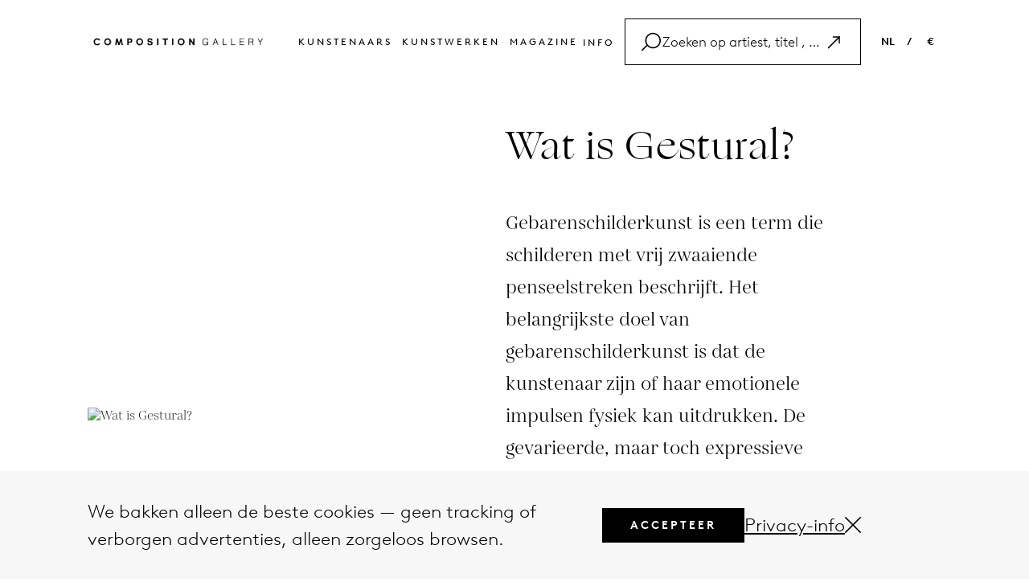

--- FILE ---
content_type: text/html; charset=UTF-8
request_url: https://www.composition.gallery/NL/kunsttermen/wat-is-gestural/
body_size: 18650
content:
<!DOCTYPE html>
<html lang="en">
    
<head>
    <meta charset="utf-8">
    <meta http-equiv="X-UA-Compatible" content="IE=edge">
    <meta name="viewport" content="width=device-width, initial-scale=1">
    <meta name="p:domain_verify" content="d5cd9e29c815102e66e0ac39038d3462"/>
    <!-- yandex-verification -->
    <meta name="yandex-verification" content="7d57a5c50a832e92" />
    <!-- baidu-site-verification -->
    <meta name="baidu-site-verification" content="code-ODA0Lf4Ps7" />
    



        <title>Wat is Gestural? Vind het antwoord op composition.gallery</title>
    <meta name="description" content="Gebarenschilderkunst is een term die schilderen met vrij zwaaiende penseelstreken beschrijft. Het belangrijkste doel van gebarenschilderkunst is dat de kunstenaar zijn of haar emotionele impulsen fysiek kan uitdrukken. De gevarieerde, maar toch expressieve verfstreken zijn bedoeld om de innerlijke gedachten en emoties van de kunstenaar over te brengen, waarvan men denkt dat de kijkers deze begrijpen door de dynamische en spontane toepassing van verf.">

    <!-- Facebook Open Graph Tags -->
        
                <meta property="og:title" content="Wat is Gestural? Vind het antwoord op composition.gallery" />
                <meta property="og:url" content="https://www.composition.gallery/NL/kunsttermen/wat-is-gestural/" />
                <meta property="og:image" content="https://media.composition.gallery/glossary/What-is-gestural-composition1542546922.png" />
      
       
        

    <meta name="twitter:card" content="summary_large_image"></meta>
    <meta name="facebook-domain-verification" content="2ks38uexf9ipz925ghmakw5r2n7u0l" />
    <!-- Facebook Open Graph Tags -->

    <!-- Need code for language -->
        
    <link rel='canonical' href='https://www.composition.gallery/NL/kunsttermen/wat-is-gestural/'/>    <link rel='alternate' hreflang='NL' href='https://www.composition.gallery/NL/kunsttermen/wat-is-gestural/'/>    <link rel="icon" href="https://www.composition.gallery/public/front/assets/images/favicons/favicon-new.ico">
    <link rel="icon" sizes="16x16" href="https://www.composition.gallery/public/front/assets/images/favicons/favicon-16x16-new.png">
    <link rel="icon" sizes="32x32" href="https://www.composition.gallery/public/front/assets/images/favicons/favicon-32x32-new.png">
    <link rel="icon" sizes="192x192" href="https://www.composition.gallery/public/front/assets/images/favicons/android-chrome-192x192-new.png">
    <link rel="icon" sizes="512x512" href="https://www.composition.gallery/public/front/assets/images/favicons/android-chrome-512x512-new.png">
    <!-- <link rel="icon" type="image/png" href="https://www.composition.gallery/public/front/assets/images/favicons/desktop-favicon.jpg"> -->
    <link rel="apple-touch-icon" sizes="180x180" href="https://www.composition.gallery/public/front/assets/images/favicons/apple-touch-icon-new.png">
    <!-- <link href='https://fonts.googleapis.com/css?family=Open+Sans:400,300,300italic,400italic,600,600italic,700,700italic,800,800italic' rel='stylesheet' type='text/css'> -->

    <!-- Common CSS -->
    <!-- <link href="https://www.composition.gallery/public/front/assets/stylesheets/bootstrap.css" rel="stylesheet"> -->
    <!-- <link href="https://www.composition.gallery/public/front/assets/fonts/font.css" rel="stylesheet"> -->
    <!-- <link href="https://www.composition.gallery/public/front/assets/stylesheets/header.css" rel="stylesheet"> -->
    <!-- <link href="https://www.composition.gallery/public/front/assets/stylesheets/footer.css" rel="stylesheet"> -->
    <!-- <link href="https://www.composition.gallery/public/front/assets/stylesheets/popup.css" rel="stylesheet"> -->
    <!-- <link href="https://www.composition.gallery/public/front/assets/stylesheets/commonStyle.css" rel="stylesheet"> -->
    <!-- <link href="https://www.composition.gallery/public/front/assets/stylesheets/search.css" rel="stylesheet"> -->
    <!-- Common CSS -->
    <link href="//maxcdn.bootstrapcdn.com/font-awesome/4.1.0/css/font-awesome.min.css?version=2025.03.18" rel="stylesheet">
    <link rel="stylesheet" href="https://pro.fontawesome.com/releases/v5.10.0/css/all.css" integrity="sha384-AYmEC3Yw5cVb3ZcuHtOA93w35dYTsvhLPVnYs9eStHfGJvOvKxVfELGroGkvsg+p" crossorigin="anonymous"/>
    <!-- <link rel='stylesheet' id='twentyfourteen-lato-css'  href='//fonts.googleapis.com/css?family=Lato%3A300%2C400%2C700%2C900%2C300italic%2C400italic%2C700italic' type='text/css' media='all' /> -->
    <!-- <link rel="stylesheet" href="https://www.composition.gallery//public/front/assets/stylesheets/commonStyle.css?version=2025.03.18" /> -->

    <!-- <link href="https://www.composition.gallery//public/front/assets/stylesheets/bootstrap.css?version=2025.03.18" rel="stylesheet"> -->
    <!-- <link href="https://www.composition.gallery//public/front/assets/fonts/font.css?version=2025.03.18" rel="stylesheet"> -->
    <!-- <link href="https://www.composition.gallery//public/front/assets/stylesheets/header.css?version=2025.03.18" rel="stylesheet"> -->
    <!-- <link href="https://www.composition.gallery//public/front/assets/stylesheets/footer.css?version=2025.03.18" rel="stylesheet"> -->
    <!-- <link href="https://www.composition.gallery//public/front/assets/stylesheets/popup.css?version=2025.03.18" rel="stylesheet"> -->
    <!-- <link href="https://www.composition.gallery//public/front/assets/stylesheets/commonStyle.css?version=2025.03.18" rel="stylesheet"> -->
    <!-- <link href="https://www.composition.gallery//public/front/assets/stylesheets/search.css?version=2025.03.18" rel="stylesheet"> -->
    <!-- <link rel="stylesheet" href="https://www.composition.gallery//public/front/assets/plugins/selectize/selectize.bootstrap3.css?version=2025.03.18" /> -->
    <!-- <link href="https://www.composition.gallery//public/front/assets/stylesheets/pagenotfound.css?version=2025.03.18" rel="stylesheet"> -->
    <!-- Common CSS -->

    <!-- Page Level CSS -->
                <link rel="stylesheet" href="https://www.composition.gallery/public/front/assets/stylesheets/glossary-detail.css?version=2025.03.18" />
                <link rel="stylesheet" href="https://www.composition.gallery/public/front/assets/stylesheets/gallery-image.css?version=2025.03.18" />
                <link rel="stylesheet" href="https://www.composition.gallery/public/front/assets/stylesheets/related-articles.css?version=2025.03.18" />
        <!-- Page Level CSS -->
    <!-- Page Level Plugins CSS -->
        <!-- Page Level Plugins CSS -->

    <link type="text/css" rel="stylesheet" href="https://www.composition.gallery/public/front/cache/17528391338dc781d79787379ee79e027ee5222fde.css" media="screen" />

    <!-- HTML5 Shim and Respond.js IE8 support of HTML5 elements and media queries -->
    <!-- WARNING: Respond.js doesn't work if you view the page via file:// -->
    <!--[if lt IE 9]>
      <script src="https://oss.maxcdn.com/libs/html5shiv/3.7.0/html5shiv.js"></script>
      <script src="https://oss.maxcdn.com/libs/respond.js/1.4.2/respond.min.js"></script>
    <![endif]-->
    <script>
        var baseurl = "https://www.composition.gallery/";
    </script>
    <script src="https://www.google.com/recaptcha/api.js?onload=onloadCallback&render=explicit" async defer></script>

    <!-------------------- START FB, Google Analytic Script ----------------->

    <!-- Google tag (gtag.js) -->
    <script async src="https://www.googletagmanager.com/gtag/js?id=G-SJWCB3EWB0"></script>
    <script>
    window.dataLayer = window.dataLayer || [];
    function gtag(){dataLayer.push(arguments);}
    gtag('js', new Date());

    gtag('config', 'G-SJWCB3EWB0');
    </script>  
    <!-- Google tag (gtag.js) -->
     
    <!-- Start clarity -->
    <script type="text/javascript">
        (function(c,l,a,r,i,t,y){
            c[a]=c[a]||function(){(c[a].q=c[a].q||[]).push(arguments)};
            t=l.createElement(r);t.async=1;t.src="https://www.clarity.ms/tag/"+i;
            y=l.getElementsByTagName(r)[0];y.parentNode.insertBefore(t,y);
        })(window, document, "clarity", "script", "ornwx2f6e6");
    </script>
    <!-- End clarity -->
    <!-------------------- END FB, Google Analytic Script ----------------->

    <meta name="p:domain_verify" content="63b2245aacbba82bee27ec9696f6df00"/>

     

</head>    <body>
        <div class="kun_wrapper">
		<div class="loader" id="page_loader" style="display: none;">Loading...</div>
            <!-- <div class="kun_viewroom_container" style="background: url(&quot;https://www.composition.gallery/public/front/images/room1.png&quot;) center bottom / 100% 100% no-repeat scroll rgb(193, 193, 191);">  -->
            <div class="kun_viewroom_container"> 
                <a class="viewRoom-close">
                    <span aria-hidden="true">&times;</span>
                </a>
                <!-- <div id="fullRoomView" class="full-room-view">
                    <i class="fa fa-search-minus" aria-hidden="true"></i>
                    <span class="text">Full view</span>
                </div> -->
                <div class="kun_viewroom_top"></div> 
				<div class="kun_viewroom_bottom"></div> 
				<div class="kun_viewroom_deatils">
					<p class="regular-text artwork_artist_name">Sam Francis</p>
					<p class="italic-text artwork_title_date">Untitled, 1984</p>
					<p class="artwork_size">106.7 X 73 inch</p>
				</div>
            </div>


            <!-- Google Tag Manager (noscript) -->
<noscript>
	<iframe 
	src="https://www.googletagmanager.com/ns.html?id=GTM-KHL5CFX"
	height="0"
	width="0" style="display:none;visibility:hidden"></iframe>
</noscript>
<!-- End Google Tag Manager (noscript) -->

<header id="header">
	<div class="header-container">
		<div class="header-wrapper">
			<div class="left">
				<a href="https://www.composition.gallery/NL/">
					<img src="https://www.composition.gallery/public/front/assets/images/logo.png" alt="logo" />
				</a>
			</div>
			<div class="header-btn ">
				<ul class="inline">
					<li><a href="https://www.composition.gallery/NL/kunstenaars/">Kunstenaars </a></li>
					<li><a href="https://www.composition.gallery/NL/kunstwerken/">Kunstwerken </a></li>
					<!-- <li><a href="https://www.composition.gallery/NL/buy-art/">Koop </a></li> -->
					<!-- <li><a href="https://www.composition.gallery/NL/verkoop-kunst/">Verkoop </a></li> -->
					<li><a href="https://www.composition.gallery/NL/magazine/">Magazine</a></li>
					<!-- <li><a href="https://www.composition.gallery/NL/kunsttermen/">Kunsttermen</a></li> -->
					<!-- <li><a href="https://www.composition.gallery/NL/info/">vragen</a></li> -->
					<!-- <li><a href="https://www.composition.gallery/NL/contact/">Contact</a></li> -->
					<li class="info-dropdown header-dropdown">
						<span>Info</span>
						<div class="filter-dropdown-box">
							<div class="dropdown-items  ">
								<div class="inner-item"><a href="https://www.composition.gallery/NL/faq/">FAQ</a></div>
							</div>

							<div class="dropdown-items  ">
								<div class="inner-item"><a href="https://www.composition.gallery/NL/kunsttermen/">Kunsttermen</a></div>
							</div>

							<div class="dropdown-items  ">
								<div class="inner-item"><a href="https://www.composition.gallery/NL/contact/">Contact</a></div>
							</div>
						</div>
					</li>
					<!-- <li class="search searchClick">
						<a href="javascript:;">
							<svg xmlns="http://www.w3.org/2000/svg" viewBox="0 0 24 24" fill="black" width="18px" height="18px">
								<path d="M15.5 14h-.79l-.28-.27C15.41 12.59 16 11.11 16 9.5 16 5.91 13.09 3 9.5 3S3 5.91 3 9.5 5.91 16 9.5 16c1.61 0 3.09-.59 4.23-1.57l.27.28v.79l5 4.99L20.49 19l-4.99-5zm-6 0C7.01 14 5 11.99 5 9.5S7.01 5 9.5 5 14 7.01 14 9.5 11.99 14 9.5 14z" />
								<path d="M0 0h24v24H0z" fill="none" />
							</svg>
						</a>
					</li> -->
				</ul>
				<div class="header-search customSearchClick">
					<div class="search-bar">
						<div class="search-icon">
							<svg xmlns="https://www.w3.org/2000/svg" width="1.5em" height="1.5em" id="Layer_2" data-name="Layer 2" viewBox="0 0 74.827637 70.049805">
								<g id="Layer_1-2" data-name="Layer 1">
									<path d="M44.473145,0C27.73584,0,14.118652,13.617188,14.118652,30.354492c0,6.24823,1.899231,12.060547,5.148499,16.893005L.732422,65.782227c-.976562.976074-.976562,2.559082,0,3.535156.487793.488281,1.12793.732422,1.767578.732422s1.279785-.244141,1.767578-.732422l18.145264-18.145264c5.538025,5.865356,13.376221,9.536865,22.060303,9.536865,16.737305,0,30.354492-13.617188,30.354492-30.354492S61.210449,0,44.473145,0ZM44.473145,55.708984c-13.980469,0-25.354492-11.374023-25.354492-25.354492S30.492676,5,44.473145,5s25.354492,11.374023,25.354492,25.354492-11.374023,25.354492-25.354492,25.354492Z"/>
								</g>
							</svg>
						</div>
						<div class="search-input">
							<input type="text" id="search_post_k" placeholder="Zoeken op artiest, titel , medium, artikel" value="">
						</div>
						<div type="button" style="display: flex; cursor: pointer">
							<svg class="bi bi-arrow-up-right search-right-icon" width="1.5em" height="1.5em" viewBox="0 0 16 16" fill="currentColor" xmlns="https://www.w3.org/2000/svg">
								<path fill-rule="evenodd" d="M6.5 4a.5.5 0 01.5-.5h5a.5.5 0 01.5.5v5a.5.5 0 01-1 0V4.5H7a.5.5 0 01-.5-.5z" clip-rule="evenodd" />
								<path fill-rule="evenodd" d="M12.354 3.646a.5.5 0 010 .708l-9 9a.5.5 0 01-.708-.708l9-9a.5.5 0 01.708 0z" clip-rule="evenodd" />
							</svg>
						</div>
						<div type="button" class="search-cancel" style="display: none;">
							<svg xmlns="https://www.w3.org/2000/svg" width="1em" height="1em" id="Layer_2" data-name="Layer 2" viewBox="0 0 62.236816 62.236816">
								<g id="Layer_1-2" data-name="Layer 1">
									<path d="M34.653564,31.118408L61.504395,4.267578c.976562-.976074.976562-2.559082,0-3.535156-.975586-.976562-2.55957-.976562-3.535156,0l-26.85083,26.85083L4.267578.732422C3.291992-.244141,1.708008-.244141.732422.732422-.244141,1.708496-.244141,3.291504.732422,4.267578l26.85083,26.85083L.732422,57.969238c-.976562.976074-.976562,2.559082,0,3.535156.487793.488281,1.12793.732422,1.767578.732422s1.279785-.244141,1.767578-.732422l26.85083-26.85083,26.85083,26.85083c.487793.488281,1.12793.732422,1.767578.732422s1.279785-.244141,1.767578-.732422c.976562-.976074.976562-2.559082,0-3.535156l-26.85083-26.85083Z"/>
								</g>
							</svg>
						</div>
					</div>
					<div class="search-bar-list">
						<!-- <div class="search-list-inner"> -->
							<!-- <label>Artists</label>
							<h4>Andy Warhol</h4> -->
						<!-- </div> -->
						<!-- <div class="search-list-inner">
							<label>artworks</label>
							<ul>
								<li>Mao, 1972</li>
								<li>Benz Racing Car, 1986</li>
								<li>Hamburger (beige), 1986 </li>
							</ul>
						</div>
						<div class="search-list-inner">
							<label>glossary</label>
							<ul>
								<li>Saint Vincent and the Grenadines</li>
								<li>British Virgin Islands</li>
								<li>Northern Mariana Islands </li>
							</ul>
						</div>
						<div class="search-list-inner">
							<label>articles</label>
							<ul>
								<li>17 Fun Facts About <span>Andy Warhol</span> You Didn't Know</li>
								<li>A Taste of Modernity: <span>Andy Warhol</span>'s Soup I and ...</li>
								<li>Art and Social Change: How Contemporary Artists ... </li>
								<li>Ed Ruscha's 'Standard Station' (1966): An Icon of ... </li>
							</ul>
						</div> -->
					</div>
				</div>
			</div>
			<div class="right">
				<ul class="inline">
					<!-- <li><a class="">EN &nbsp; &nbsp;</a> / &nbsp; &nbsp;<a class="">€</a></li> -->
					<li class="language-dropdown header-dropdown">
						<span>NL</span>
						<div class="filter-dropdown-box">
							<div class="dropdown-items  ">
								<div class="inner-item"><a href="https://www.composition.gallery/glossary/what-is-gestural">EN</a></div>
							</div>

							<div class="dropdown-items active ">
								<div class="inner-item"><a href="https://www.composition.gallery/NL/kunsttermen/wat-is-gestural">NL</a></div>
							</div>

							<div class="dropdown-items  ">
								<div class="inner-item"><a href="https://www.composition.gallery/ES/glosario/qu-significa-gestual">ES</a></div>
							</div>

							<div class="dropdown-items  ">
								<div class="inner-item"><a href="https://www.composition.gallery/FR/glossaire/quest-ce-que-la-gestuelle">FR</a></div>
							</div>

							<div class="dropdown-items  ">
								<div class="inner-item"><a href="https://www.composition.gallery/DE/glossar/was-ist-gestik">DE</a></div>
							</div>
						</div>
					</li>

					<li class="header-dropdown">/</li>
					<li class="currancy-dropdown header-dropdown">
						<span>
							€						</span>
						<div class="filter-dropdown-box">
							<div data-price="USD" class="dropdown-items kg_chngprice ">
								<div class="inner-item">USD</div>
							</div>
							<div data-price="EUR" class="dropdown-items kg_chngprice ">
								<div class="inner-item">EUR</div>
							</div>
							<div data-price="GBP" class="dropdown-items kg_chngprice ">
								<div class="inner-item">GBP</div>
							</div>
						</div>
					</li>
				</ul>
			</div>

			<div class="mobile-menu">
				<ul class="inline">
					<!-- <li class="search searchClick">
						<a href="javascript:;">
							<svg xmlns="http://www.w3.org/2000/svg" viewBox="0 0 24 24" fill="black" width="18px" height="18px">
								<path d="M15.5 14h-.79l-.28-.27C15.41 12.59 16 11.11 16 9.5 16 5.91 13.09 3 9.5 3S3 5.91 3 9.5 5.91 16 9.5 16c1.61 0 3.09-.59 4.23-1.57l.27.28v.79l5 4.99L20.49 19l-4.99-5zm-6 0C7.01 14 5 11.99 5 9.5S7.01 5 9.5 5 14 7.01 14 9.5 11.99 14 9.5 14z" />
								<path d="M0 0h24v24H0z" fill="none" />
							</svg>
						</a>
					</li> -->

					<li>
						<div class="menu-con" id="mobile-menu">
							<!-- <span></span>
							<span></span>
							<span></span> -->
							<svg xmlns="https://www.w3.org/2000/svg" height="26px" width="26px"  id="Layer_2" data-name="Layer 2" viewBox="0 0 74.929688 27.917969">
								<g id="Layer_1-2" data-name="Layer 1">
									<g>
									<path d="M72.429688,5H2.5c-1.380859,0-2.5-1.119141-2.5-2.5S1.119141,0,2.5,0h69.929688c1.380859,0,2.5,1.119141,2.5,2.5s-1.119141,2.5-2.5,2.5Z"/>
									<path d="M72.429688,27.917969H2.5c-1.380859,0-2.5-1.119141-2.5-2.5s1.119141-2.5,2.5-2.5h69.929688c1.380859,0,2.5,1.119141,2.5,2.5s-1.119141,2.5-2.5,2.5Z"/>
									</g>
								</g>
							</svg>
						</div>
					</li>

				</ul>
			</div>
		</div>
		<div class="mobile-search">
			<div class="header-search customMobileSearchClick">
				<div class="search-bar">
					<div class="search-icon">
						<svg xmlns="https://www.w3.org/2000/svg" width="20px" height="20px" id="Layer_2" data-name="Layer 2" viewBox="0 0 74.827637 70.049805">
							<g id="Layer_1-2" data-name="Layer 1">
								<path d="M44.473145,0C27.73584,0,14.118652,13.617188,14.118652,30.354492c0,6.24823,1.899231,12.060547,5.148499,16.893005L.732422,65.782227c-.976562.976074-.976562,2.559082,0,3.535156.487793.488281,1.12793.732422,1.767578.732422s1.279785-.244141,1.767578-.732422l18.145264-18.145264c5.538025,5.865356,13.376221,9.536865,22.060303,9.536865,16.737305,0,30.354492-13.617188,30.354492-30.354492S61.210449,0,44.473145,0ZM44.473145,55.708984c-13.980469,0-25.354492-11.374023-25.354492-25.354492S30.492676,5,44.473145,5s25.354492,11.374023,25.354492,25.354492-11.374023,25.354492-25.354492,25.354492Z"/>
							</g>
						</svg>
					</div>
					<div class="search-input">
						<input type="text" id="mobile-search_post_k" placeholder="Zoeken op artiest, titel , medium, artikel" value="">
					</div>
					<!-- <div class="clear-text">
						<span>CLEAR</span>
					</div> -->
					<div type="button" style="display: flex; cursor: pointer">
						<div class="search-mobile-inner" style="display: flex; cursor:pointer;">
							<svg class="bi bi-arrow-up-right mobile-search-right-icon" width="1.5em" height="1.5em" viewBox="0 0 16 16" fill="currentColor" xmlns="https://www.w3.org/2000/svg">
								<path fill-rule="evenodd" d="M6.5 4a.5.5 0 01.5-.5h5a.5.5 0 01.5.5v5a.5.5 0 01-1 0V4.5H7a.5.5 0 01-.5-.5z" clip-rule="evenodd" />
								<path fill-rule="evenodd" d="M12.354 3.646a.5.5 0 010 .708l-9 9a.5.5 0 01-.708-.708l9-9a.5.5 0 01.708 0z" clip-rule="evenodd" />
							</svg>
						</div>
					</div>
					<div type="button" class="mobile-search-cancel" style="display: none;">
						<div class="search-mobile-inner" style="display: flex;">
							<svg xmlns="https://www.w3.org/2000/svg" width="14px" height="14px" id="Layer_2" data-name="Layer 2" viewBox="0 0 62.236816 62.236816">
								<g id="Layer_1-2" data-name="Layer 1">
									<path d="M34.653564,31.118408L61.504395,4.267578c.976562-.976074.976562-2.559082,0-3.535156-.975586-.976562-2.55957-.976562-3.535156,0l-26.85083,26.85083L4.267578.732422C3.291992-.244141,1.708008-.244141.732422.732422-.244141,1.708496-.244141,3.291504.732422,4.267578l26.85083,26.85083L.732422,57.969238c-.976562.976074-.976562,2.559082,0,3.535156.487793.488281,1.12793.732422,1.767578.732422s1.279785-.244141,1.767578-.732422l26.85083-26.85083,26.85083,26.85083c.487793.488281,1.12793.732422,1.767578.732422s1.279785-.244141,1.767578-.732422c.976562-.976074.976562-2.559082,0-3.535156l-26.85083-26.85083Z"/>
								</g>
							</svg>
						</div>
					</div>
				</div>
				<div class="search-bar-list">
					<!-- <div class="search-list-inner"> -->
						<!-- <label>Artists</label>
						<h4>Andy Warhol</h4> -->
					<!-- </div> -->
					<!-- <div class="search-list-inner">
						<label>artworks</label>
						<ul>
							<li>Mao, 1972</li>
							<li>Benz Racing Car, 1986</li>
							<li>Hamburger (beige), 1986 </li>
						</ul>
					</div>
					<div class="search-list-inner">
						<label>glossary</label>
						<ul>
							<li>Saint Vincent and the Grenadines</li>
							<li>British Virgin Islands</li>
							<li>Northern Mariana Islands </li>
						</ul>
					</div>
					<div class="search-list-inner">
						<label>articles</label>
						<ul>
							<li class="articles-li">17 Fun Facts About <span>Andy Warhol</span> You Didn't Know</li>
							<li class="articles-li">A Taste of Modernity: <span>Andy Warhol</span>'s Soup I and ...</li>
							<li class="articles-li">Art and Social Change: How Contemporary Artists ... </li>
							<li class="articles-li">Ed Ruscha's 'Standard Station' (1966): An Icon of ... </li>
						</ul>
					</div> -->
				</div>
			</div>
		</div>

	</div>

	<div class="mobile-menu-list">
		<div class="mobile-menu-list-inner">
			<div class="" id="mobile-menu-close">
				<a><img src="https://www.composition.gallery/public/front/assets/images/close.png" /></a>
			</div>
			<ul>

				<li class="active"><a href="https://www.composition.gallery/NL/">Home </a></li>
				<li><a href="https://www.composition.gallery/NL/kunstenaars/">Kunstenaars </a></li>
				<li><a href="https://www.composition.gallery/NL/kunstwerken/">Kunstwerken </a></li>
				<!-- <li><a href="https://www.composition.gallery/NL/kunstwerken/">Koop </a></li>
				<li><a href="https://www.composition.gallery/NL/verkoop-kunst/">Verkoop </a></li> -->
				<li><a href="https://www.composition.gallery/NL/magazine/">Magazine</a></li>
				<li><a href="https://www.composition.gallery/NL/kunsttermen/">Kunsttermen</a></li>
				<li><a href="https://www.composition.gallery/NL/faq/">FAQ</a></li>
				<li><a href="https://www.composition.gallery/NL/contact/">Contact</a></li>
				<li class="mobile-scoial-icon">
					<div class="social-icon">
						<a class="social-image" href="https://www.facebook.com/composition.g" target="_blank">
							<!-- <img src="public/front/assets/images/contact/facebook.png" alt="Not Available Now"> -->
							<i class="fab fa-facebook-f" aria-hidden="true"></i>
						</a>
						<a class="social-image" href="https://x.com/composition_g" target="_blank">
							<!-- <img src="public/front/assets/images/contact/twitter.png" alt="Not Available Now"> -->
							<svg xmlns="https://www.w3.org/2000/svg" width="15px" height="15px" viewBox="0 0 512 512"><!--!Font Awesome Free 6.7.1 by @fontawesome - https://fontawesome.com License - https://fontawesome.com/license/free Copyright 2024 Fonticons, Inc.--><path d="M389.2 48h70.6L305.6 224.2 487 464H345L233.7 318.6 106.5 464H35.8L200.7 275.5 26.8 48H172.4L272.9 180.9 389.2 48zM364.4 421.8h39.1L151.1 88h-42L364.4 421.8z"></path></svg>
						</a>
						<a class="social-image" href="https://www.instagram.com/composition__gallery/" target="_blank">
							<!-- <img src="public/front/assets/images/contact/instagram.png" alt="Not Available Now"> -->
							<i class="fab fa-instagram"></i>
						</a>
					</div>
				</li>
								<li data-toggle="modal" data-target="#currencyPopup"><a class="mobile-link">NL &nbsp;</a> / &nbsp;<a class="mobile-link">€</a></li>
			</ul>
		</div>
	</div>
</header>
<!------------------------------------------- Saerch HTML------------------------------------------------------------ -->
            <div class="kun_main_content_wrapper" id="kun_main_content_wrapper">
                <script type="application/ld+json">
        {
            "@context": "https://schema.org",
            "@type": "DefinedTerm",
            "name": "Wat is Gestural?",
            "description": "Gebarenschilderkunst is een term die schilderen met vrij zwaaiende penseelstreken beschrijft. Het belangrijkste doel van gebarenschilderkunst is dat de kunstenaar zijn of haar emotionele impulsen fysiek kan uitdrukken. De gevarieerde, maar toch expressieve verfstreken zijn bedoeld om de innerlijke gedachten en emoties van de kunstenaar over te brengen, waarvan men denkt dat de kijkers deze begrijpen door de dynamische en spontane toepassing van verf.",
            "url": "https://www.composition.gallery/glossary/wat-is-gestural",
            "inDefinedTermSet": {
                "@type": "DefinedTermSet",
                "name": "Composition Gallery Glossary",
                "url":"https://www.composition.gallery/glossary/"
            },
            "image": "https://media.composition.gallery/glossary/What-is-gestural-composition1542546922.png"
            
        }
    </script><script>
    var defaultFilter = 'A,B,C';
</script>
<main>
    <!-- <section>
        <div class="container">
            <div class="glossary-container">
                <div class="glossary-row">
                    <div class="glossary-column ">
                                                    <div class="glossary-image">
                                <img src="https://media.composition.gallery/glossary/What-is-gestural-composition1542546922.png" alt="Wat is Gestural?" title="Wat is Gestural?">
                            </div>
                                            </div>
                    <div class="glossary-column">
                        <div class="glossary-text">
                            <h1 class="glossary-heading">Wat is Gestural?</h1>
                            <p>Gebarenschilderkunst is een term die schilderen met vrij zwaaiende penseelstreken beschrijft. Het belangrijkste doel van gebarenschilderkunst is dat de kunstenaar zijn of haar emotionele impulsen fysiek kan uitdrukken. De gevarieerde, maar toch expressieve verfstreken zijn bedoeld om de innerlijke gedachten en emoties van de kunstenaar over te brengen, waarvan men denkt dat de kijkers deze begrijpen door de dynamische en spontane toepassing van verf.</p>
                            <span>Artwork by Joan Mitchell</span>
                        </div>
                    </div>
                    <div class="glossary-column">
                        <div class="glossary-button">
                            <a href="https://www.composition.gallery/NL/verkoop-kunst/upload/">Verkoop een vergelijkbaar kunstwerk</a>
                        </div>
                    </div>
                </div>
            </div>
        </div>
    </section> -->
    <section class="glossary-main-container">
        <div class="container">
            <div class="inner-conatiner">
                <div class="content-part">
                    <div class="left-side">
                        <div class="left-inner">
                                                            <div class="img-part">
                                    <img src="https://media.composition.gallery/glossary/What-is-gestural-composition1542546922.png" alt="Wat is Gestural?" title="Wat is Gestural?">
                                </div>
                                                    </div>
                    </div>
                    <div class="right-side">
                        <div class="details-part" id="detailContent">
                            <h1>Wat is Gestural? </h1>
                            <div class="lessText"><h3>Gebarenschilderkunst is een term die schilderen met vrij zwaaiende penseelstreken beschrijft. Het belangrijkste doel van gebarenschilderkunst is dat de kunstenaar zijn of haar emotionele impulsen fysiek kan uitdrukken. De gevarieerde, maar toch expressieve verfstreken zijn bedoeld om de innerlijke gedachten en emoties van de kunstenaar over te brengen, waarvan men denkt dat de kijkers deze begrijpen door de dynamische en spontane toepassing van verf.</h3></div>
                        </div>
                        <div class="bottom-part">
                            <div class="copy-right-text">
                                <label>Artwork by Joan Mitchell</label>
                            </div>
                        </div>
                    </div>
                </div>
            </div>
        </div>
    </section>
    <section>
        <div class="container">
                            <div class="glossary-search-container">
                    <div class="form-group search-container">

                        <input type="hidden" name="all_artist_translate" id="all_artist_translate" value="Toon Alles" />
                        <input type="hidden" name="established_artist_translate" id="established_artist_translate" value="Gevestigd" />
                        <input type="hidden" name="discoveries_artist_translate" id="discoveries_artist_translate" value="Ontdekkingen" />

                        <input type="text" id="search_related_artist" placeholder="Zoek Gerelateerde Artiesten">
                        <div class="search-icon">
                            <!-- <img src="https://www.composition.gallery/public/front/assets/images/glossary/search.png" alt="Not Available Now"> -->
                            <span class="pageSearchClick">
                                <svg xmlns="https://www.w3.org/2000/svg" width="24px" height="24px" id="Layer_2" data-name="Layer 2" viewBox="0 0 74.827637 70.049805">
                                    <g id="Layer_1-2" data-name="Layer 1">
                                        <path d="M44.473145,0C27.73584,0,14.118652,13.617188,14.118652,30.354492c0,6.24823,1.899231,12.060547,5.148499,16.893005L.732422,65.782227c-.976562.976074-.976562,2.559082,0,3.535156.487793.488281,1.12793.732422,1.767578.732422s1.279785-.244141,1.767578-.732422l18.145264-18.145264c5.538025,5.865356,13.376221,9.536865,22.060303,9.536865,16.737305,0,30.354492-13.617188,30.354492-30.354492S61.210449,0,44.473145,0ZM44.473145,55.708984c-13.980469,0-25.354492-11.374023-25.354492-25.354492S30.492676,5,44.473145,5s25.354492,11.374023,25.354492,25.354492-11.374023,25.354492-25.354492,25.354492Z"></path>
                                    </g>
                                </svg>
                            </span>
                        </div>
                        <button type="button" class="close-search-btn page-search-close-btn" style="display: none;">
                            <svg fill="#000000" xmlns="https://www.w3.org/2000/svg" viewBox="0 0 24 24" width="24px" height="24px">
                                <path d="M 4.7070312 3.2929688 L 3.2929688 4.7070312 L 10.585938 12 L 3.2929688 19.292969 L 4.7070312 20.707031 L 12 13.414062 L 19.292969 20.707031 L 20.707031 19.292969 L 13.414062 12 L 20.707031 4.7070312 L 19.292969 3.2929688 L 12 10.585938 L 4.7070312 3.2929688 z"></path>
                            </svg>
                        </button>
                        <div class="search-panal">
                            <div class="search-container">
                                <div class="search-result-container">
                                    <ul class="search-result-list-container">

                                    </ul>
                                </div>
                            </div>
                        </div>
                    </div>
                    <div class="category-filter-container">
                        <div class="category-container item-border-right">
                            <div class="form-group">
                                <label class="form-label field-label">Categorie</label>
                                <div class="select-container custom-dropdown dropdown-custom">
                                    <div class="select-inner">
                                        <span class="category-label selected-label selected" id="category-label">Toon Alles</span>
                                        <span class="dropdown-arrow">
                                            <svg xmlns="https://www.w3.org/2000/svg" width="15px" id="Layer_2" data-name="Layer 2" viewBox="0 0 62.236816 33.618164">
                                                <g id="Layer_1-2" data-name="Layer 1">
                                                    <path d="M61.504395.732422c-.975586-.976562-2.55957-.976562-3.535156,0l-26.850586,26.850586L4.267578.732422C3.291992-.244141,1.708008-.244141.732422.732422-.244141,1.708984-.244141,3.291016.732422,4.267578l28.618652,28.618164c.487793.488281,1.12793.732422,1.767578.732422s1.279785-.244141,1.767578-.732422L61.504395,4.267578c.976562-.976562.976562-2.558594,0-3.535156Z"></path>
                                                </g>
                                            </svg>
                                        </span>
                                    </div>
                                    <ul class="established-dropdown dropdown-container">
                                        <li class='listing selected glo_detail_cat_radio all-category' data-id="1" data-value="Show All"><span class="dr-circle"></span>Toon Alles</li>
                                        <li class='listing  glo_detail_cat_radio' data-id="2" data-value="Established"><span class="dr-circle"></span>Gevestigd</li>
                                        <li class='listing glo_detail_cat_radio' data-id="3" data-value="Discoveries"><span class="dr-circle"></span>Ontdekkingen</li>
                                    </ul>
                                </div>
                            </div>
                        </div>
                        <div class="filter-container item-border-right">
                            <div class="form-group">
                                <label class="form-label field-label">Filter</label>
                                <div class="select-container custom-dropdown dropdown-custom">
                                    <span id="filter-label" class="selected-label">A,B,C</span>
                                    <span class="dropdown-arrow">
                                        <svg xmlns="https://www.w3.org/2000/svg" width="15px" id="Layer_2" data-name="Layer 2" viewBox="0 0 62.236816 33.618164">
                                            <g id="Layer_1-2" data-name="Layer 1">
                                                <path d="M61.504395.732422c-.975586-.976562-2.55957-.976562-3.535156,0l-26.850586,26.850586L4.267578.732422C3.291992-.244141,1.708008-.244141.732422.732422-.244141,1.708984-.244141,3.291016.732422,4.267578l28.618652,28.618164c.487793.488281,1.12793.732422,1.767578.732422s1.279785-.244141,1.767578-.732422L61.504395,4.267578c.976562-.976562.976562-2.558594,0-3.535156Z"></path>
                                            </g>
                                        </svg>
                                    </span>
                                    <div class="dropdown-container stable-list">
                                        <div class="inner-container">
                                            <div class="checkbox-item showAll">
                                                <label class="checkbox-btn">
                                                    <span>Toon Alles</span>
                                                    <input type="checkbox" value="Show All"  class="all_filter_radio filter_radio">
                                                    <span class="checkmark"></span>
                                                </label>
                                            </div>
                                                                                                                                        <div class="checkbox-item abcFilter">
                                                    <label class="checkbox-btn">
                                                        <span>ABC</span>
                                                        <input type="checkbox" value="'A','B','C'" checked class="filter_radio">
                                                        <span class="checkmark"></span>
                                                    </label>
                                                </div>
                                                                                                                                        <div class="checkbox-item">
                                                    <label class="checkbox-btn">
                                                        <span>DEF</span>
                                                        <input type="checkbox" value="'D','E','F'"  class="filter_radio">
                                                        <span class="checkmark"></span>
                                                    </label>
                                                </div>
                                                                                                                                        <div class="checkbox-item">
                                                    <label class="checkbox-btn">
                                                        <span>GHI</span>
                                                        <input type="checkbox" value="'G','H','I'"  class="filter_radio">
                                                        <span class="checkmark"></span>
                                                    </label>
                                                </div>
                                                                                                                                        <div class="checkbox-item">
                                                    <label class="checkbox-btn">
                                                        <span>JKL</span>
                                                        <input type="checkbox" value="'J','K','L'"  class="filter_radio">
                                                        <span class="checkmark"></span>
                                                    </label>
                                                </div>
                                                                                                                                        <div class="checkbox-item">
                                                    <label class="checkbox-btn">
                                                        <span>MNO</span>
                                                        <input type="checkbox" value="'M','N','O'"  class="filter_radio">
                                                        <span class="checkmark"></span>
                                                    </label>
                                                </div>
                                                                                                                                        <div class="checkbox-item">
                                                    <label class="checkbox-btn">
                                                        <span>PQR</span>
                                                        <input type="checkbox" value="'P','Q','R'"  class="filter_radio">
                                                        <span class="checkmark"></span>
                                                    </label>
                                                </div>
                                                                                                                                        <div class="checkbox-item">
                                                    <label class="checkbox-btn">
                                                        <span>STU</span>
                                                        <input type="checkbox" value="'S','T','U'"  class="filter_radio">
                                                        <span class="checkmark"></span>
                                                    </label>
                                                </div>
                                                                                                                                        <div class="checkbox-item">
                                                    <label class="checkbox-btn">
                                                        <span>VWX</span>
                                                        <input type="checkbox" value="'V','W','X'"  class="filter_radio">
                                                        <span class="checkmark"></span>
                                                    </label>
                                                </div>
                                                                                                                                        <div class="checkbox-item">
                                                    <label class="checkbox-btn">
                                                        <span>YZ</span>
                                                        <input type="checkbox" value="'Y','Z'"  class="filter_radio">
                                                        <span class="checkmark"></span>
                                                    </label>
                                                </div>
                                                                                    </div>
                                    </div>
                                </div>
                            </div>
                        </div>
                    </div>
                    <div class="divider-container" id="related_artist_container">
                        <div class="row">
            <div class="acd-section a-part">
            <div class="leter-paragraph-container">
                <div class="leter-part">
                    <span>A</span>
                </div>
                <div class="paragrph-part">
                                                                                            <p class="bold-text"><a href="https://www.composition.gallery/NL/kunstenaar/karel-appel/">Appel, Karel</a></p>
                                                    <p class="discoveries-artist"><a href="https://www.composition.gallery/NL/kunstenaar/william-anastasi/">Anastasi, William</a></p>
                                                    <p class="discoveries-artist"><a href="https://www.composition.gallery/NL/kunstenaar/etel-adnan/">Adnan, Etel</a></p>
                                                            </div>
            </div>
        </div>
            <div class="acd-section a-part">
            <div class="leter-paragraph-container">
                <div class="leter-part">
                    <span>B</span>
                </div>
                <div class="paragrph-part">
                                                                                            <p class="bold-text"><a href="https://www.composition.gallery/NL/kunstenaar/georg-baselitz/">Baselitz, Georg</a></p>
                                                    <p class="discoveries-artist"><a href="https://www.composition.gallery/NL/kunstenaar/yang-shao-bin/">Bin, Yang Shao</a></p>
                                                    <p class="discoveries-artist"><a href="https://www.composition.gallery/NL/kunstenaar/alfons-borrell/">Borrell, Alfons</a></p>
                                                            </div>
            </div>
        </div>
            <div class="acd-section a-part">
            <div class="leter-paragraph-container">
                <div class="leter-part">
                    <span>C</span>
                </div>
                <div class="paragrph-part">
                                                                                            <p class="discoveries-artist"><a href="https://www.composition.gallery/NL/kunstenaar/zhou-chunya/">Chunya, Zhou</a></p>
                                                    <p class="bold-text"><a href="https://www.composition.gallery/NL/kunstenaar/matt-connors/">Connors, Matt</a></p>
                                                            </div>
            </div>
        </div>
    </div>
<div class="show_more_all_rel_artist"><a>Toon Alles</a></div>
<div class="show_less_all_rel_artist" style="display: none"><a>Toon minder</a></div>                    </div>
                </div>
                    </div>
    </section>
    <section>
        <div class="container" id="limited_edition_html_container">
            <style>
    .disable {
        pointer-events: none;
    }
    .lazy-image {
    opacity: 0;
    transform: translateY(20px);
    transition: opacity 0.5s ease, transform 0.5s ease;
}
.lazy-image.visible {
    opacity: 1;
    transform: translateY(0);
}

</style>
    <div class="gallery-heading-text">
        <h2>KUNSTWERKEN GERELATEERD AAN GESTURAL</h2>
    </div>
    <div class="tab-page-container city">
        <div class="card-row">
                            <div class="col1 card-inner" style="height: auto">
                    <div class="inner-img">
                                                <a data-id="16579" href="https://www.composition.gallery/NL/kunst/gerhard-richter-december-2020-c/" class="card-image ">
                            <span class="img-box">
                                <img class = ""
                                                                src="https://media.composition.gallery/artworkpic/gerhard-richter-december-2020-c-gicle-print-with-abstract-brown-black-and-blue-washes-resembling-organic-textures1769180889-04701_200x138.jpeg"
                                                             alt="Gerhard Richter December 2020 C Giclée print with abstract brown" title="Gerhard Richter December 2020 C Giclée print with abstract brown">
                            </span>
                        </a>
                    </div>
                    <div class="artwork-content card-content">
                        <h3 class="medium-text">Gerhard Richter</h3>
                                                    <h3 class="light-text">December 2020 C, 2020</h3>
                            <p class="italic-text">Editie / Print</p>
                            <h3 class="italic-text">Giclée print</h3>
                            
                                                                                        <p class="medium-text">
                                    GBP 
                                    17,000 - 20,000                                </p>
                                                                        </div>
                </div>
                            <div class="col1 card-inner" style="height: auto">
                    <div class="inner-img">
                                                <a data-id="16576" href="https://www.composition.gallery/NL/kunst/gerhard-richter-frau-mit-kind-mother-with-child/" class="card-image ">
                            <span class="img-box">
                                <img class = ""
                                                                src="https://media.composition.gallery/artworkpic/gerhard-richter-mother-with-child-offset-lithograph-showing-blurred-grayscale-image-of-woman-holding-child1769179394-95485_167x200.png"
                                                             alt="Gerhard Richter Mother With Child offset lithograph showing blurred grayscale image of woman holding child." title="Gerhard Richter Mother With Child offset lithograph showing blurred grayscale image of woman holding child.">
                            </span>
                        </a>
                    </div>
                    <div class="artwork-content card-content">
                        <h3 class="medium-text">Gerhard Richter</h3>
                                                    <h3 class="light-text">Frau Mit Kind / Mother With Child, 1965 / 2005</h3>
                            <p class="italic-text">Editie / Print</p>
                            <h3 class="italic-text">Offset printen</h3>
                            
                                                                                        <p class="medium-text">
                                    GBP 
                                    3,500 - 5,000                                </p>
                                                                        </div>
                </div>
                            <div class="col1 card-inner" style="height: auto">
                    <div class="inner-img">
                                                <a data-id="16567" href="https://www.composition.gallery/NL/kunst/pierre-soulages-eau-forte-iii/" class="card-image ">
                            <span class="img-box">
                                <img class = ""
                                                                src="https://media.composition.gallery/artworkpic/pierre-soulages-eau-forte-iii-etching-with-bold-black-abstract-strokes-on-cream-paper-signed-lower-right1768319211-65372_149x200.jpg"
                                                             alt="Pierre Soulages Eau-forte III etching with bold black abstract strokes on cream paper" title="Pierre Soulages Eau-forte III etching with bold black abstract strokes on cream paper">
                            </span>
                        </a>
                    </div>
                    <div class="artwork-content card-content">
                        <h3 class="medium-text">Pierre Soulages</h3>
                                                    <h3 class="light-text">Eau-forte III, 1956</h3>
                            <p class="italic-text">Editie / Print</p>
                            <h3 class="italic-text">Ets</h3>
                            
                                                                                        <p class="medium-text">EUR 10,800</p>
                                                                        </div>
                </div>
                            <div class="col1 card-inner" style="height: auto">
                    <div class="inner-img">
                                                <a data-id="16554" href="https://www.composition.gallery/NL/kunst/hans-hartung-l-1973-46-1/" class="card-image ">
                            <span class="img-box">
                                <img class = ""
                                                                src="https://media.composition.gallery/artworkpic/hans-hartung-l-1973-46-lithograph-available-for-sale-on-composition-gallery1768235993-08751_141x200.jpeg"
                                                             alt="Hans Hartung L 1973-46 black lithograph with dense vertical brushwork intersected by fine white incisions and gestural lines." title="Hans Hartung L 1973-46 black lithograph with dense vertical brushwork intersected by fine white incisions and gestural lines.">
                            </span>
                        </a>
                    </div>
                    <div class="artwork-content card-content">
                        <h3 class="medium-text">Hans Hartung</h3>
                                                    <h3 class="light-text">L 1973-46, 1973</h3>
                            <p class="italic-text">Editie / Print</p>
                            <h3 class="italic-text">Lithografie </h3>
                            
                                                                                        <p class="medium-text">EUR 2,050</p>
                                                                        </div>
                </div>
                            <div class="col1 card-inner" style="height: auto">
                    <div class="inner-img">
                                                <a data-id="16553" href="https://www.composition.gallery/NL/kunst/jasper-johns-summer-blue/" class="card-image ">
                            <span class="img-box">
                                <img class = ""
                                                                src="https://media.composition.gallery/artworkpic/jasper-johns-summer-blue-lithograph-available-for-sale-on-composition-gallery1768233909-31779_136x200.jpg"
                                                             alt="Jasper Johns Summer Blue lithograph with collage-like textures" title="Jasper Johns Summer Blue lithograph with collage-like textures">
                            </span>
                        </a>
                    </div>
                    <div class="artwork-content card-content">
                        <h3 class="medium-text">Jasper Johns</h3>
                                                    <h3 class="light-text">Summer (Blue), 1985-91</h3>
                            <p class="italic-text">Editie / Print</p>
                            <h3 class="italic-text">Lithografie </h3>
                            
                                                                                        <p class="medium-text">Contacteer Ons</p>
                                                                        </div>
                </div>
                            <div class="col1 card-inner" style="height: auto">
                    <div class="inner-img">
                                                <a data-id="16549" href="https://www.composition.gallery/NL/kunst/gerhard-richter-abstraktes-bild-werk-563-1/" class="card-image ">
                            <span class="img-box">
                                <img class = ""
                                                                src="https://media.composition.gallery/artworkpic/gerhard-richter-abstraktes-bild-563-1-hybrid-print-with-layered-green-yellow-blue-and-red-strokes-in-a-dynamic-abstract-composition1767978031-59759_200x152.jpeg"
                                                             alt="Gerhard Richter Abstraktes Bild 563-1 hybrid print with layered green" title="Gerhard Richter Abstraktes Bild 563-1 hybrid print with layered green">
                            </span>
                        </a>
                    </div>
                    <div class="artwork-content card-content">
                        <h3 class="medium-text">Gerhard Richter</h3>
                                                    <h3 class="light-text">Abstraktes Bild (Werk 563-1), 1984/2024</h3>
                            <p class="italic-text">Editie / Print</p>
                            <h3 class="italic-text">Gemengde techniek.</h3>
                            
                                                                                        <p class="medium-text">EUR 1,880</p>
                                                                        </div>
                </div>
                            <div class="col1 card-inner" style="height: auto">
                    <div class="inner-img">
                                                <a data-id="16548" href="https://www.composition.gallery/NL/kunst/gerhard-richter-abstraktes-bild-werk-522-3/" class="card-image ">
                            <span class="img-box">
                                <img class = ""
                                                                src="https://media.composition.gallery/artworkpic/gerhard-richter-abstraktes-bild-522-3-hybrid-print-with-layered-strokes-of-yellow-green-red-and-blue-in-bold-abstract-composition1767977700-19438_139x200.jpeg"
                                                             alt="Gerhard Richter Abstraktes Bild 522-3 hybrid print with layered strokes of yellow" title="Gerhard Richter Abstraktes Bild 522-3 hybrid print with layered strokes of yellow">
                            </span>
                        </a>
                    </div>
                    <div class="artwork-content card-content">
                        <h3 class="medium-text">Gerhard Richter</h3>
                                                    <h3 class="light-text">Abstraktes Bild (Werk 522-3), 1983/2024</h3>
                            <p class="italic-text">Editie / Print</p>
                            <h3 class="italic-text">Gemengde techniek.</h3>
                            
                                                                                        <p class="medium-text">EUR 1,880</p>
                                                                        </div>
                </div>
                            <div class="col1 card-inner" style="height: auto">
                    <div class="inner-img">
                                                <a data-id="16535" href="https://www.composition.gallery/NL/kunst/julie-mehretu-amulet-in-crowd/" class="card-image ">
                            <span class="img-box">
                                <img class = ""
                                                                src="https://media.composition.gallery/artworkpic/julie-mehretu-amulet-in-crowd-drypoint-print-showing-dense-abstract-black-linework-on-light-paper-signed-and-dated-20211767882585-18496_166x200.jpeg"
                                                             alt="Julie Mehretu Amulet in Crowd drypoint print showing dense abstract black linework on light paper" title="Julie Mehretu Amulet in Crowd drypoint print showing dense abstract black linework on light paper">
                            </span>
                        </a>
                    </div>
                    <div class="artwork-content card-content">
                        <h3 class="medium-text">Julie Mehretu</h3>
                                                    <h3 class="light-text">Amulet in Crowd, 2021</h3>
                            <p class="italic-text">Editie / Print</p>
                            <h3 class="italic-text">Drypoint</h3>
                            
                                                                                        <p class="medium-text">GBP 7,800</p>
                                                                        </div>
                </div>
                            <div class="col1 card-inner" style="height: auto">
                    <div class="inner-img">
                                                <a data-id="16534" href="https://www.composition.gallery/NL/kunst/gerhard-richter-december-2020-a/" class="card-image ">
                            <span class="img-box">
                                <img class = "lazy-image"
                                                                data-src="https://media.composition.gallery/artworkpic/gerhard-richter-december-2020-a-gicle-print-showing-abstract-blue-ink-washes-with-faint-lines-on-white-background-mounted-on-aluminium1767882185-24205_200x140.png"
                                                             alt="Gerhard Richter December 2020 A Giclée print showing abstract blue ink washes with faint lines on white background" title="Gerhard Richter December 2020 A Giclée print showing abstract blue ink washes with faint lines on white background">
                            </span>
                        </a>
                    </div>
                    <div class="artwork-content card-content">
                        <h3 class="medium-text">Gerhard Richter</h3>
                                                    <h3 class="light-text">December 2020 A, 2021</h3>
                            <p class="italic-text">Editie / Print</p>
                            <h3 class="italic-text">Giclée print</h3>
                            
                                                                                        <p class="medium-text">
                                    GBP 
                                    17,000 - 20,000                                </p>
                                                                        </div>
                </div>
                            <div class="col1 card-inner" style="height: auto">
                    <div class="inner-img">
                                                <a data-id="16490" href="https://www.composition.gallery/NL/kunst/larry-rivers-rainbow-rembrandt-iii/" class="card-image ">
                            <span class="img-box">
                                <img class = "lazy-image"
                                                                data-src="https://media.composition.gallery/artworkpic/larry-rivers-rainbow-rembrandt-iii-with-equestrian-figure-fragmented-by-angled-rainbow-colored-bands-and-annotated-color-lines1766585300-04864_200x174.jpg"
                                                             alt="Larry Rivers Rainbow Rembrandt III with equestrian figure fragmented by angled rainbow-colored bands and annotated color lines." title="Larry Rivers Rainbow Rembrandt III with equestrian figure fragmented by angled rainbow-colored bands and annotated color lines.">
                            </span>
                        </a>
                    </div>
                    <div class="artwork-content card-content">
                        <h3 class="medium-text">Larry Rivers</h3>
                                                    <h3 class="light-text">Rainbow Rembrandt III, 1977</h3>
                            <p class="italic-text">Schilderij</p>
                            <h3 class="italic-text">Gemengde techniek.</h3>
                            
                                                                                        <p class="medium-text">Contacteer Ons</p>
                                                                        </div>
                </div>
                            <div class="col1 card-inner" style="height: auto">
                    <div class="inner-img">
                                                <a data-id="16489" href="https://www.composition.gallery/NL/kunst/larry-rivers-postponderance/" class="card-image ">
                            <span class="img-box">
                                <img class = "lazy-image"
                                                                data-src="https://media.composition.gallery/artworkpic/larry-rivers-postponderance-charcoal-drawing-of-seated-figure-with-head-resting-on-hand-rendered-in-loose-expressive-lines1766585064-45542_167x200.jpeg"
                                                             alt="Larry Rivers Postponderance charcoal drawing of seated figure with head resting on hand" title="Larry Rivers Postponderance charcoal drawing of seated figure with head resting on hand">
                            </span>
                        </a>
                    </div>
                    <div class="artwork-content card-content">
                        <h3 class="medium-text">Larry Rivers</h3>
                                                    <h3 class="light-text">Postponderance, 1960</h3>
                            <p class="italic-text">Tekening / waterverf</p>
                            <h3 class="italic-text">Houtskool</h3>
                            
                                                                                        <p class="medium-text">Contacteer Ons</p>
                                                                        </div>
                </div>
                            <div class="col1 card-inner" style="height: auto">
                    <div class="inner-img">
                                                <a data-id="16488" href="https://www.composition.gallery/NL/kunst/larry-rivers-untitled-king-of-clubs/" class="card-image ">
                            <span class="img-box">
                                <img class = "lazy-image"
                                                                data-src="https://media.composition.gallery/artworkpic/larry-rivers-untitled-king-of-clubs-mixed-media-available-for-sale-on-composition-gallery1766584732-96961_160x200.jpeg"
                                                             alt="Larry Rivers Untitled King of Clubs with abstracted card figure in gray tones" title="Larry Rivers Untitled King of Clubs with abstracted card figure in gray tones">
                            </span>
                        </a>
                    </div>
                    <div class="artwork-content card-content">
                        <h3 class="medium-text">Larry Rivers</h3>
                                                    <h3 class="light-text">Untitled (King of Clubs), 1967</h3>
                            <p class="italic-text">Tekening / waterverf</p>
                            <h3 class="italic-text">Gemengde techniek.</h3>
                            
                                                                                        <p class="medium-text">Contacteer Ons</p>
                                                                        </div>
                </div>
                            <div class="col1 card-inner" style="height: auto">
                    <div class="inner-img">
                                                <a data-id="16475" href="https://www.composition.gallery/NL/kunst/sam-francis-untitled-12/" class="card-image ">
                            <span class="img-box">
                                <img class = "lazy-image"
                                                                data-src="https://media.composition.gallery/artworkpic/sam-francis-untitled-acrylic-on-canvas-available-for-sale-on-composition-gallery1766576397-41230_108x200.jpeg"
                                                             alt="Small abstract painting by Sam Francis featuring expressive splashes of red" title="Small abstract painting by Sam Francis featuring expressive splashes of red">
                            </span>
                        </a>
                    </div>
                    <div class="artwork-content card-content">
                        <h3 class="medium-text">Sam Francis</h3>
                                                    <h3 class="light-text">Untitled, 1988</h3>
                            <p class="italic-text">Schilderij</p>
                            <h3 class="italic-text">Acryl op doek</h3>
                            
                                                                                        <p class="medium-text">Contacteer Ons</p>
                                                                        </div>
                </div>
                            <div class="col1 card-inner" style="height: auto">
                    <div class="inner-img">
                                                <a data-id="16472" href="https://www.composition.gallery/NL/kunst/sam-francis-untitled-sf-358-1/" class="card-image ">
                            <span class="img-box">
                                <img class = "lazy-image"
                                                                data-src="https://media.composition.gallery/artworkpic/sam-francis-untitled-sf-358-lithograph-available-for-sale-on-composition-gallery1766497566-91714_129x200.jpg"
                                                             alt="Colorful abstract lithograph by Sam Francis" title="Colorful abstract lithograph by Sam Francis">
                            </span>
                        </a>
                    </div>
                    <div class="artwork-content card-content">
                        <h3 class="medium-text">Sam Francis</h3>
                                                    <h3 class="light-text">Untitled (SF-358), 1993</h3>
                            <p class="italic-text">Editie / Print</p>
                            <h3 class="italic-text">Lithografie </h3>
                            
                                                                                        <p class="medium-text">EUR 8,000</p>
                                                                        </div>
                </div>
                            <div class="col1 card-inner" style="height: auto">
                    <div class="inner-img">
                                                <a data-id="16469" href="https://www.composition.gallery/NL/kunst/adolph-gottlieb-flotsam/" class="card-image ">
                            <span class="img-box">
                                <img class = "lazy-image"
                                                                data-src="https://media.composition.gallery/artworkpic/adolph-gottlieb-flotsam-screen-print-available-for-sale-on-composition-gallery1766494701-24549_146x200.jpg"
                                                             alt="Adolph Gottlieb Flotsam screenprint with large red and small green circles above black splatters on cream background." title="Adolph Gottlieb Flotsam screenprint with large red and small green circles above black splatters on cream background.">
                            </span>
                        </a>
                    </div>
                    <div class="artwork-content card-content">
                        <h3 class="medium-text">Adolph Gottlieb</h3>
                                                    <h3 class="light-text">Flotsam, 1967</h3>
                            <p class="italic-text">Editie / Print</p>
                            <h3 class="italic-text">Zeefdruk</h3>
                            
                                                                                        <p class="medium-text">USD 3,300</p>
                                                                        </div>
                </div>
                            <div class="col1 card-inner" style="height: auto">
                    <div class="inner-img">
                                                <a data-id="16463" href="https://www.composition.gallery/NL/kunst/robert-motherwell-soot-black-stone-5/" class="card-image ">
                            <span class="img-box">
                                <img class = "lazy-image"
                                                                data-src="https://media.composition.gallery/artworkpic/robert-motherwell-soot-black-stone-5-lithograph-with-pale-textured-form-and-minimal-white-lines-on-black-background1766172336-18315_132x200.jpg"
                                                             alt="Robert Motherwell Soot-Black Stone #5 lithograph with pale textured form and minimal white lines on black background." title="Robert Motherwell Soot-Black Stone #5 lithograph with pale textured form and minimal white lines on black background.">
                            </span>
                        </a>
                    </div>
                    <div class="artwork-content card-content">
                        <h3 class="medium-text">Robert Motherwell</h3>
                                                    <h3 class="light-text">Soot-Black Stone, #5, 1975</h3>
                            <p class="italic-text">Editie / Print</p>
                            <h3 class="italic-text">Lithografie </h3>
                            
                                                                                        <p class="medium-text">USD 1,800</p>
                                                                        </div>
                </div>
                    </div>
    </div>
   
    <div class="image-blog-container">
        <div class="pagination-container" id="pagination-container">
            <div class="left">
                                <label>Toon <span>1 – 16</span> van de <span>694</span> kunstwerken</label>
            </div>
            <div class="center">
                                                            <a class="pagination_click active disable" data-page="1">1</a>
                                                            <a class="pagination_click " data-page="2">2</a>
                                                            <a class="pagination_click " data-page="3">3</a>
                                                            <a class="disable">...</a>
                                                                <a class="pagination_click " data-page="44">44</a>
                            </div>
            <div class="right">
                <div class="prev pagination_click disable" data-page="0">« Vorige</div>
                <div class="prev pagination_click " data-page="2">Volgende »</div>
            </div>
        </div>
    </div>
        </div>

                <div id="related_articles_section">
            <div class="container">
            <h3>Aanverwante artikels</h3>
            <div class="card-row">
                                                        <div class="col2 card-inner" style="height: auto">
                        <div class="inner-img">
                            <a href="https://www.composition.gallery/NL/magazine/abstract-expressionisme-een-kunststroming-van-emotie-en-gebaar/" class="card-image ">
                                <span class="img-box">
                                <img src="https://media.composition.gallery/journalpic/understanding-abstract-expressionism-emotion-and-composition-gallery-105-1732117425-07362_345x345.jpg" alt="Understanding Abstract Expressionism: Emotion and Gesture" title="Understanding Abstract Expressionism: Emotion and Gesture">
                                </span>
                            </a>
                        </div>
                        <a class="artwork-content card-content" href="https://www.composition.gallery/NL/magazine/abstract-expressionisme-een-kunststroming-van-emotie-en-gebaar/">
                            <p class="date-text">
                            Populair, Kunstbewegingen - November 20, 2024</p>
                            <h3 class="detail-text">Abstract Expressionisme: Een Kunststroming van Emotie en Gebaar</h3>
                                                            <span class="article-detail-text short-text">Ontdek de emotionele kracht van Abstract Expressionisme! Leer hoe kunstenaars als Pollock en Rothko gebaren en kleur gebruikten om de mens te verbeelden.</span>
                                <a href="https://www.composition.gallery/NL/magazine/abstract-expressionisme-een-kunststroming-van-emotie-en-gebaar/" class="articles-read-more-text">
                                    Lees Meer                                </a>
                                                    </a>
                    </div>
                                                       <div class="col2 card-inner" style="height: auto">
                        <div class="inner-img">
                            <a href="https://www.composition.gallery/NL/magazine/hoe-helen-frankenthaler-kleur-leerde-spreken/" class="card-image ">
                                <span class="img-box">
                                <img src="https://media.composition.gallery/journalpic/how-helen-frankenthaler-taught-color-to-speak-composition-gallery-146-1760024464-70138_345x345.jpeg" alt="How Helen Frankenthaler Taught Color to Speak" title="How Helen Frankenthaler Taught Color to Speak">
                                </span>
                            </a>
                        </div>
                        <a class="artwork-content card-content" href="https://www.composition.gallery/NL/magazine/hoe-helen-frankenthaler-kleur-leerde-spreken/">
                            <p class="date-text">
                            Populair, Kunstenaars - October 09, 2025</p>
                            <h3 class="detail-text">Hoe Helen Frankenthaler Kleur Leerde Spreken</h3>
                                                            <span class="article-detail-text short-text">Helen Frankenthaler vernieuwde de schilderkunst met haar soak-stain techniek en legde zo de basis voor de Color Field beweging.</span>
                                <a href="https://www.composition.gallery/NL/magazine/hoe-helen-frankenthaler-kleur-leerde-spreken/" class="articles-read-more-text">
                                    Lees Meer                                </a>
                                                    </a>
                    </div>
                                                       <div class="col2 card-inner" style="height: auto">
                        <div class="inner-img">
                            <a href="https://www.composition.gallery/NL/magazine/abstracte-kunst-begrijpen-en-waarderen-hoe-je-kijkt-naar-niet-representatieve-werken/" class="card-image ">
                                <span class="img-box">
                                <img src="https://media.composition.gallery/journalpic/decoding-abstract-art-how-to-approach-and-appreci-composition-gallery-142-1756911461-98236_345x345.jpg" alt="Decoding Abstract Art: How to Approach and Appreciate Non-Representational Works" title="Decoding Abstract Art: How to Approach and Appreciate Non-Representational Works">
                                </span>
                            </a>
                        </div>
                        <a class="artwork-content card-content" href="https://www.composition.gallery/NL/magazine/abstracte-kunst-begrijpen-en-waarderen-hoe-je-kijkt-naar-niet-representatieve-werken/">
                            <p class="date-text">
                            Kunstbewegingen - September 03, 2025</p>
                            <h3 class="detail-text">Abstracte kunst begrijpen en waarderen: hoe je kijkt naar niet-representatieve werken</h3>
                                                            <span class="article-detail-text short-text">Ontdek abstracte kunst van o.a. Chillida en Calder. Vorm, kleur en ritme staan centraal in deze visuele reis door moderne kunst.</span>
                                <a href="https://www.composition.gallery/NL/magazine/abstracte-kunst-begrijpen-en-waarderen-hoe-je-kijkt-naar-niet-representatieve-werken/" class="articles-read-more-text">
                                    Lees Meer                                </a>
                                                    </a>
                    </div>
                           </div>
        </div>        </div>
        
        <div class="image-blog-container top-space">
            <div class="blog-container">
                <div class="glossary-blog-container card-row">
                                            <div class="blog-column col2 card-inner" style="height: auto">
                            <div class="blog-inner">
                                                                    <a class="blog-image" href="https://www.composition.gallery/NL/kunsttermen/wat-is-een-bord">
                                                                                    <img src="https://media.composition.gallery/glossary/What-is-a-plate-composition1542530261_200x200.png" alt="Bord" title="Bord">
                                                                            </a>
                                                                <div class="blog-text">
                                    <div class="blog-header">
                                        <a href="https://www.composition.gallery/NL/kunsttermen/wat-is-een-bord">
                                            <h3>Bord</h3>
                                        </a>
                                                                                                                                    <a href="https://www.composition.gallery/NL/kunsttermen/wat-is-een-bord" class="works-sale-content">
                                                    <span>(27 Werken, 13 te koop)</span>
                                                </a>
                                                                            </div>
                                    <div class="blog-body">
                                        <h4 class="inner-img">Een bord is een brede, voornamelijk platte schaal die wordt gebruikt om voedsel op te serveren, maar ook voor ceremoniële of decoratieve doeleinden kan dienen. Borden zijn meestal rond, hoewel ze elke vorm kunnen hebben en van verschillende waterbestendige materialen gemaakt kunnen worden. De meeste borden hebben opstaande randen, hetzij door een opwaartse kromming, hetzij door een bredere rand. Schalen zonder opstaande rand of met een meer afgeronde vorm worden vaak als kommen of schotels beschouwd, terwijl zeer grote, bordvormige schalen ook als schotels kunnen worden geclassificeerd.</h4>
                                    </div>
                                    <div class="blog-footer">
                                        <span>Artwork by Stephan Balkenhol</span>
                                    </div>
                                </div>
                            </div>
                        </div>
                                            <div class="blog-column col2 card-inner" style="height: auto">
                            <div class="blog-inner">
                                                                    <a class="blog-image" href="https://www.composition.gallery/NL/kunsttermen/wat-is-acryl-op-doek">
                                                                                    <img src="https://media.composition.gallery/glossary/What-is-acrylic-on-canvas-composition1542473393_200x200.png" alt="Acryl op doek" title="Acryl op doek">
                                                                            </a>
                                                                <div class="blog-text">
                                    <div class="blog-header">
                                        <a href="https://www.composition.gallery/NL/kunsttermen/wat-is-acryl-op-doek">
                                            <h3>Acryl op doek</h3>
                                        </a>
                                                                                                                                    <a href="https://www.composition.gallery/NL/kunsttermen/wat-is-acryl-op-doek" class="works-sale-content">
                                                    <span>(25 Werken, 15 te koop)</span>
                                                </a>
                                                                            </div>
                                    <div class="blog-body">
                                        <h4 class="inner-img">Acryl op doek is een techniek waarbij acrylverf op een doek wordt aangebracht met behulp van gereedschappen zoals penselen en paletmessen. Acrylverf is een synthetisch medium gemaakt van vloeibaar plastic, dat kan worden verdund met water en snel droogt bij blootstelling aan lucht. Deze snelle droogtijd maakt het veelzijdig voor het aanbrengen van lagen en verschillende schildertechnieken.hoogwaardige pigmenten, gemakkelijk met water te verdunnen en met korte droogtijd zodat de schilder snel kan doorwerken. Schilderijen, in acrylverf gemaakt, zijn niet zo vlug te onderscheiden van olieverven.  Acrylverf hecht op vrijwel iedere ondergrond, in dit geval een doek. </h4>
                                    </div>
                                    <div class="blog-footer">
                                        <span> Image © Olena Hromova/Shutterstock</span>
                                    </div>
                                </div>
                            </div>
                        </div>
                                            <div class="blog-column col2 card-inner" style="height: auto">
                            <div class="blog-inner">
                                                                    <a class="blog-image" href="https://www.composition.gallery/NL/kunsttermen/wat-is-gemengde-techniek">
                                                                                    <img src="https://media.composition.gallery/glossary/What-is-mixed-media-composition1542529435_200x200.png" alt="Gemengde techniek." title="Gemengde techniek.">
                                                                            </a>
                                                                <div class="blog-text">
                                    <div class="blog-header">
                                        <a href="https://www.composition.gallery/NL/kunsttermen/wat-is-gemengde-techniek">
                                            <h3>Gemengde techniek.</h3>
                                        </a>
                                                                                                                                    <a href="https://www.composition.gallery/NL/kunsttermen/wat-is-gemengde-techniek" class="works-sale-content">
                                                    <span>(1283 Werken, 587 te koop)</span>
                                                </a>
                                                                            </div>
                                    <div class="blog-body">
                                        <h4 class="inner-img">Gemengde techniek verwijst naar kunstwerken die meer dan één medium binnen een enkel werk gebruiken. In tegenstelling tot multimediakunst, die verschillende vormen van beeldende kunst combineert en vaak elementen zoals geluid, video of digitale media bevat, richt gemengde techniek zich op het combineren van traditionele kunstmaterialen, zoals verf, inkt en collage. Gemengde techniek biedt kunstenaars de mogelijkheid om een breed scala aan effecten en texturen te bereiken door verschillende materialen te lagen en te mengen.</h4>
                                    </div>
                                    <div class="blog-footer">
                                        <span>Artwork by Arman Fernandez</span>
                                    </div>
                                </div>
                            </div>
                        </div>
                                    </div>
            </div>

        </div>

        </div>
    </section>
    <section class="action-call">
	<div class="container">
		<div class="action-call-inner">
			<h3 class="title" title="Can't find your Answer?">Kunt u uw antwoord niet vinden?</h3>
			<form id="ask_question_form" class="form" action="https://www.composition.gallery/front/query/form" method="post">
				<div class="form-container">
					<input type="hidden" name="fk_artist" id="contact_us_artist_id" class="contact_us_artist_id" value="" />
<input type="hidden" name="ip_address" value="18.118.161.25" />
<input type="hidden" name="ip_country" value="" />
<input type="hidden" name="fk_artwork" id="contact_us_artwork_id" class="contact_us_artwork_id" value="" />					<input type="hidden" name="message_type" value="8" />
					<div class="form-group">
						<label class="form-label" for="email">Voer uw e-mailadres in </label>
						<input type="email" class="form-control input-border-bottom" name="query_email" id="email" placeholder="info@email.com" />
					</div>
					<div class="form-group">
						<label class="form-label" for="message">Voer uw bericht in</label>
						<input type="text" class="form-control input-border-bottom" id="message" name="query_remarks" placeholder="Stel hier uw vraag" />
					</div>
					<div class="action-call-btn">
						<button class="btn">Verstuur </button>
						<div class="g-recaptcha" id="ask_question_form_captcha"></div>
					</div>
				</div>
			</form>
		</div>
	</div>
</section>
</main>

<script>
    var url_title = 'wat-is-gestural';

    function establishedList() {
        var x = document.getElementById("established-list-container");
        if (x.style.display === "block") {
            x.style.display = "none";
        } else {
            x.style.display = "block";
        }
    }

    function filterList() {
        var x = document.getElementById("filterList");
        if (x.style.display === "block") {
            x.style.display = "none";
        } else {
            x.style.display = "block";
        }
    }
</script>                <footer class="footer-container">
    <div class="container">
        <div class="footer-inner">
            <div class="footer-top">
                <div class="footer-left">
                    <div class="footer-mail">
                        <p class="footer-title">CONTACT</p>
                        <div class="">
                            <a class="kun_email" href="mailto:contact@composition.gallery?subject=email via www.composition.gallery/">contact@composition.gallery</a>
                        </div>
                    </div>
                    <div class="footer-content-det">
                        <p class="footer-title">AMERIKA’S</p>
                        <span class="contact">+1 418 800 3507</span>
                        <p class="footer-title">EUROPA</p>
                        <span class="contact">+44 20 3318 3190</span>
                        <p class="footer-title">AZIË</p>
                        <span class="contact">+852 2652 4210</span>
                        
                    </div>
                </div>
                <div class="footer-right">
                    <div class="footer-right-inner">
                        <div class="footer-right-top">
                            <div class="footer-right-content">
                                <p class="footer-title">OVER ONS</p>
                                <ul>
                                    <li><a href="https://www.composition.gallery/NL/faq/">made in belgium</a></li>
                                    <li><a href="https://www.composition.gallery/NL/kunstenaars/">Kunstenaars</a></li>
                                    <li><a href="https://www.composition.gallery/NL/kunstwerken/">Kunstwerken</a></li>
                                    <li><a href="https://www.composition.gallery/NL/contact/">Contact</a></li>
                                </ul>
                            </div>
                            <div class="footer-sharing">
                                <p class="footer-title">VOLG ONS</p>
                                <ul>
                                    <li><a href="https://www.instagram.com/composition__gallery/" target="_blank">Instagram</a></li>
                                    <li><a href="https://www.facebook.com/composition.g" target="_blank">Facebook</a></li>
                                    <li><a href="https://www.pinterest.com/composition_gallery" target="_blank">Pinterest</a></li>
                                    <li><a href="https://x.com/composition_g" target="_blank">X</a></li>
                                </ul>
                            </div>
                        </div>

                        <div class="newslatter-group">
                            <p class="footer-title">Nieuwsbrief</p>
                            <div class="form-group">
                                <input class="form-control" type="email" name="email" id="news_letter_email" placeholder="E-mailadres" />
                                <!-- <a href="javascript:;" class='email-btn'><img class="" src='public/front/assets/images/cross-right-icon.png'/></a> -->
                                <a href="javascript:;" class='email-btn kun_newsltr_btn' data-type='2'>
                                    Send
                                </a>
                                <div class="g-recaptcha" id="newletter_from_captcha"></div>
                            </div>
                        </div>
                    </div>

                </div>
            </div>
            <div class="footer-bottom-btn">
                <div class="footer-bottom-btn-left">
                    <ul>
                        <li><a href="https://www.composition.gallery/NL/copyrights/">Copyrights</a></li>
                        <li><a href="https://www.composition.gallery/NL/voorwaarden/">Algemene voorwaarden</a></li>
                        <li><a href="https://www.composition.gallery/NL/privacy_policy/">Privacybeleid</a></li>
                        <li><span>© 2026</span></li>
                    </ul>
                </div>
                <!-- <div class="footer-bottom-btn-right">
                    <span>© 2019</span>
                </div> -->
            </div>

        </div>
    </div>
</footer>
<section class="main-cookie-container" id="cookieContent">
    <div class="container">
        <div class="cookie-inner">
            <p class="text-content mobile-hide">
                We bakken alleen de beste cookies — geen tracking of verborgen advertenties, alleen zorgeloos browsen. 
            </p>
            <p class="text-content mobile-show">
                We only bake the good cookies. 
            </p>
            <div class="cookie-btn-container">
                <a class="btn bg-white acceptCookies mobile-hide" href="javascript:;">ACCEPTEER</a>
                <a class="btn bg-white acceptCookies mobile-show" href="javascript:;">accept</a>
                <a href="https://www.composition.gallery/NL/privacy_policy/" class="privacy-info">Privacy-info</a>
                <span class="close-icon acceptCookies">
                    <svg xmlns="https://www.w3.org/2000/svg" width="20px" height="20px" id="Layer_2" data-name="Layer 2" viewBox="0 0 62.236816 62.236816">
                        <g id="Layer_1-2" data-name="Layer 1">
                            <path d="M34.653564,31.118408L61.504395,4.267578c.976562-.976074.976562-2.559082,0-3.535156-.975586-.976562-2.55957-.976562-3.535156,0l-26.85083,26.85083L4.267578.732422C3.291992-.244141,1.708008-.244141.732422.732422-.244141,1.708496-.244141,3.291504.732422,4.267578l26.85083,26.85083L.732422,57.969238c-.976562.976074-.976562,2.559082,0,3.535156.487793.488281,1.12793.732422,1.767578.732422s1.279785-.244141,1.767578-.732422l26.85083-26.85083,26.85083,26.85083c.487793.488281,1.12793.732422,1.767578.732422s1.279785-.244141,1.767578-.732422c.976562-.976074.976562-2.559082,0-3.535156l-26.85083-26.85083Z"/>
                        </g>
                    </svg>
                </span>
            </div>
        </div>
    </div>
</section>
<script>
    var globalForm;
    var formName;
    var jsObj;
    var GOOGLE_SITE_KEY = '6LfX-BIcAAAAAJa3mzIH52XWUZoFBdz8tGjP2Dov';
    var redirect;

    var onSubmit = function(token) {
        console.log(token)
        console.log("formName", formName)
        // console.log(Query.handlecontactForm)
        // console.log("globalForm",globalForm)
        // Query.handlecontactForm("submited");
        switch (formName) {
            case "Query.handlecontactForm":
                Query.handlecontactForm("submited");
                break;
            case "Sell.handlesellupload_artwork":
                Sell.handlesellupload_artwork("submited");
                break;
            case "Query.handleQueryStickyForm":
                Query.handleQueryStickyForm("submited");
                break;
            case "Query.handleFollowArtistStickyForm":
                Query.handleFollowArtistStickyForm("submited");
                break;
            case "Query.handleArtworkMails":
                Query.handleArtworkMails("submited");
                break;
            case "Query.handleBuyForm":
                Query.handleBuyForm("submited");
                break;
            case "submitNewsletter":
                submitNewsletter("submited", token);
                break;
            case "Query.handleNewsLetterOfferForm":
                Query.handleNewsLetterOfferForm("submited");
                break;
            case "Query.handleQueryForm":
                Query.handleQueryForm("submited");
                break;
            case "Query.handleContactPriceForm":
                Query.handleContactPriceForm("submited");
                break;
            case "Query.handleUpdateMeForm":
                Query.handleUpdateMeForm("submited");
                break;
            case "Query.handleOfferForm":
                Query.handleOfferForm("submited");
                break;
            case "Query.handlePrivateList":
                Query.handlePrivateList("submited");
                break;
            case "Query.handleSeekArtworkForm":
                Query.handleSeekArtworkForm("submited");
                break;
            case "Query.handleShareWithFrndForm":
                Query.handleShareWithFrndForm("submited");
                break;
            case "Query.handleThankYouForm":
                Query.handleThankYouForm("submited");
                break;
            case "Query.handleContactUsForm":
                Query.handleContactUsForm("submited");
                break;
            default:
                break;
        }
        return true;
    };
    var invisibleRecaptcha = Array();
    var onloadCallback = function() {

        var recaptchas = document.querySelectorAll('div[class=g-recaptcha]');

        for (i = 0; i < recaptchas.length; i++) {
            console.log("recaptchas[i].id", recaptchas[i].id);
            invisibleRecaptcha[recaptchas[i].id] = grecaptcha.render(recaptchas[i].id, {
                'sitekey': GOOGLE_SITE_KEY,
                'callback': 'onSubmit',
                'size': "invisible"
            });
            // 'size':"invisible"
            // 'badge':'inline',
        }
        // console.log("invisibleRecaptcha",invisibleRecaptcha);
    }
</script>            </div>
            <div class="upload-image-loader" style="display: none;">
                <div class="loader-con">
                    <div id="floatingCirclesG">
                        <div class="f_circleG" id="frotateG_01"></div>
                        <div class="f_circleG" id="frotateG_02"></div>
                        <div class="f_circleG" id="frotateG_03"></div>
                        <div class="f_circleG" id="frotateG_04"></div>
                        <div class="f_circleG" id="frotateG_05"></div>
                        <div class="f_circleG" id="frotateG_06"></div>
                        <div class="f_circleG" id="frotateG_07"></div>
                        <div class="f_circleG" id="frotateG_08"></div>
                    </div>
                </div>

            </div>
        </div>
        <div id="currencyPopup" class="modal fade" tabindex="-1" role="dialog" aria-labelledby="myModalLabel" aria-hidden="true">
    <div class="modal-dialog">
        <div class="modal-content">
            <div class="modal-body smaller">
                <a class="close closeCurrencyPopup" data-language="nl" data-currency="" data-dismiss="modal" aria-label="Close">
                    <span aria-hidden="true">&times;</span>
                </a>
                <div class="currencyPopup-container">
                    <div class="title-part">
                        <h3 class="title">Taal  & Valuta</h3>
                        <h3 class="subtitle">Kies een taal en valuta En <br />druk vervolgens op de verzendknop.</h3>
                    </div>
                    <div class="mobile-part">
                        <h3 class="title">Taal & </br>Valuta</h3>
                        <h3 class="subtitle">Kies een taal en valuta.</h3>
                    </div>
                    <div class="select-container">
                        <div class="select-part ">
                            <label>Taal</label>
                            <div class="main-select dropdown-custom">
                                <span class="selected lang-text">NL</span>
                                <div class="down-arrow">
                                    <svg xmlns="https://www.w3.org/2000/svg" width="13px" id="Layer_2" data-name="Layer 2" viewBox="0 0 62.236816 33.618164">
                                        <g id="Layer_1-2" data-name="Layer 1">
                                            <path d="M61.504395.732422c-.975586-.976562-2.55957-.976562-3.535156,0l-26.850586,26.850586L4.267578.732422C3.291992-.244141,1.708008-.244141.732422.732422-.244141,1.708984-.244141,3.291016.732422,4.267578l28.618652,28.618164c.487793.488281,1.12793.732422,1.767578.732422s1.279785-.244141,1.767578-.732422L61.504395,4.267578c.976562-.976562.976562-2.558594,0-3.535156Z"></path>
                                        </g>
									</svg>
                                </div>
                                <ul class="dropdown-container">
                                    <li class='lang-listing listing ' data-id="1" data-value="EN" data-url="https://www.composition.gallery/glossary/what-is-gestural"><span class="dr-circle"></span>EN</li>
                                    <li class='lang-listing listing selected' data-id="2" data-value="NL" data-url="https://www.composition.gallery/NL/kunsttermen/wat-is-gestural"><span class="dr-circle"></span>NL</li>
                                    <li class='lang-listing listing ' data-id="3" data-value="ES" data-url="https://www.composition.gallery/ES/glosario/qu-significa-gestual"><span class="dr-circle"></span>ES</li>
                                    <li class='lang-listing listing ' data-id="3" data-value="FR" data-url="https://www.composition.gallery/FR/glossaire/quest-ce-que-la-gestuelle"><span class="dr-circle"></span>FR</li>
                                    <li class='lang-listing listing ' data-id="3" data-value="DE" data-url="https://www.composition.gallery/DE/glossar/was-ist-gestik"><span class="dr-circle"></span>DE</li>
                                </ul>
                                <!-- <select>
                                    <option value="">Select</option>
                                    <option value="1">English</option>
                                    <option value="2">Dutch</option>
                                    <option value="3">Spanish</option>
                                    <option value="4">French</option>
                                    <option value="5">German</option>
                                </select>
                                <div class="down-arrow">
                                    <img src="https://www.composition.gallery/public/front/assets/images/down-arrow.jpg">
                                </div>
                                </select> -->

                            </div>
                        </div>
                        <div class="select-part">
                            <label>Valuta</label>
                            <div class="main-select dropdown-custom">
                                <span class="selected currency-text">
                                    €                                </span>
                                <div class="down-arrow">
                                    <svg xmlns="https://www.w3.org/2000/svg" width="13px" id="Layer_2" data-name="Layer 2" viewBox="0 0 62.236816 33.618164">
                                        <g id="Layer_1-2" data-name="Layer 1">
                                            <path d="M61.504395.732422c-.975586-.976562-2.55957-.976562-3.535156,0l-26.850586,26.850586L4.267578.732422C3.291992-.244141,1.708008-.244141.732422.732422-.244141,1.708984-.244141,3.291016.732422,4.267578l28.618652,28.618164c.487793.488281,1.12793.732422,1.767578.732422s1.279785-.244141,1.767578-.732422L61.504395,4.267578c.976562-.976562.976562-2.558594,0-3.535156Z"></path>
                                        </g>
									</svg>
                                </div>
                                <ul class="dropdown-container">
                                    <li class='currency-listing listing ' data-id="1" data-value="$" data-price="USD"><span class="dr-circle"></span>USD</li>
                                    <li class='currency-listing listing ' data-id="2" data-value="€" data-price="EUR"><span class="dr-circle"></span>EUR</li>
                                    <li class='currency-listing listing ' data-id="3" data-value="£" data-price="GBP"><span class="dr-circle"></span>GBP</li>
                                </ul>
                                <!-- <select>
                                    <option value="1">USD</option>
                                    <option value="2">EUR</option>
                                    <option value="3">GPB</option>
                                </select>
                                <div class="down-arrow">
                                    <img src="https://www.composition.gallery/public/front/assets/images/down-arrow.jpg">
                                </div>
                                </select> -->

                            </div>
                        </div>
                    </div>
                    <!-- <button class="submit-btn" data-dismiss="modal">Submit</button> -->
                    <button class="submit-btn currency-submit-btn">Verstuur</button>
                    <div>
                        <a href="https://www.composition.gallery/NL/faq/" class="faq-text" target="_blank">FAQ</a>
                    </div>
                </div>
            </div>
        </div>
    </div>
</div>
<div id="thankYou" class="modal fade" tabindex="-1" role="dialog" aria-labelledby="myModalLabel" aria-hidden="true">
    <div class="modal-dialog">
        <div class="modal-content">
            <div class="modal-body">
                <a class="close" data-dismiss="modal" aria-label="Close">
                    <span aria-hidden="true">&times;</span>
                </a>
                <div class="thankyou-container">
                    <h3 class="title">Dank U!</h3>
                    <h3 class="tankyou-subtitle">We nemen zo spoedig mogelijk contact met u op. Ondertussen <br />Schrijf me in op de nieuwsbrief <span>&</span> doe mee aan het gesprek.</h3>
                    <form class="form-horizontal" id="thank_you_popup_frm" action="https://www.composition.gallery/front/query/thankyou_submit" method="post">
                        <div class="email-form">
                            <div class="form-group">
                            <input type="hidden" name="fk_artist" id="contact_us_artist_id" class="contact_us_artist_id" value="" />
<input type="hidden" name="ip_address" value="18.118.161.25" />
<input type="hidden" name="ip_country" value="" />
<input type="hidden" name="fk_artwork" id="contact_us_artwork_id" class="contact_us_artwork_id" value="" />                                <input class="form-control bottom-border" type="email" name="query_email" placeholder="Voer uw e-mailadres in ">
                            </div>
                            <button type="submit" class="btn bg-black">Update Mij</button>
                            <div class="g-recaptcha" id="thank_you_popup_frm_captcha"></div>
                        </div>
                    </form>
                    <p class="bottom-text">Bekijk onze<br />
                        <a target="_blank" href="https://www.composition.gallery/NL/privacy_policy/">Privacybeleid</a> En  onze                        <a target="_blank" href="https://www.composition.gallery/NL/voorwaarden/">servicevoorwaarden</a>.</p>
                </div>
            </div>
        </div>
    </div>
</div>
<div id="privateListing" class="modal fade" tabindex="-1" role="dialog" aria-labelledby="myModalLabel" aria-hidden="true">
	<div class="modal-dialog">
		<div class="modal-content">
			<div class="modal-body">
				<a class="close" data-dismiss="modal" aria-label="Close">
					<span aria-hidden="true">&times;</span>
				</a>
				<div class="private-listing-container">
					<div class="left-side">
						<div class="left-inner">
							<div class="contact-icon">
								<img src="https://www.composition.gallery/public/front/assets/images/contact-popup-icon.png">
							</div>
							<h3> Private aanbieding</h3>
							<div class="inner-text">
								<label class="content-text">Door uw e-mailadres op te geven, gaat u akkoord met het									<a href="https://www.composition.gallery/NL/privacy_policy/" target="_blank">Privacybeleid</a> and
									<a href="https://www.composition.gallery/NL/voorwaarden/" target="_blank">servicevoorwaarden.</a></label>
								<a href="https://www.composition.gallery/NL/faq/" target="_blank" class="faq">FAQ</a>
							</div>
						</div>
					</div>
					<div class="right-side">
						<div class="inner-container">
							<form id="private_list_form" action="https://www.composition.gallery/front/query/form" method="post">
								<input type="hidden" name="fk_artist" id="contact_us_artist_id" class="contact_us_artist_id" value="" />
<input type="hidden" name="ip_address" value="18.118.161.25" />
<input type="hidden" name="ip_country" value="" />
<input type="hidden" name="fk_artwork" id="contact_us_artwork_id" class="contact_us_artwork_id" value="" />								<input type="hidden" name="message_type" value="9" />
								<input type="hidden" name="fk_artwork" value="" id="fk_artwork" />
								<div class="form-group">
									<input type="text" id='query_name' name='query_name' placeholder="Naam">
								</div>
								<div class="form-group">
									<input type="text" id='query_email' name='query_email' placeholder="Email">
								</div>
								<div class="form-group">
									<div class="check-box-container">
										U Bent 										<label class="checkbox-btn">
											<span>een privé-verzamelaar</span>
											<input type="checkbox" name="youare[]" value="PC">
											<span class="checkmark"></span>
										</label>
										<label class="checkbox-btn">
											<span>een kunsthandelaar</span>
											<input type="checkbox" name="youare[]" value="AD">
											<span class="checkmark"></span>
										</label>
									</div>
								</div>
								<div class="form-group">
									<textarea id='query_remarks' name='query_remarks' placeholder="bezorg mij meer informatie aub"></textarea>
								</div>
								<div class="form-group here-by-text">
									<label class="checkbox-btn">
										<span>
											Hierbij ga ik akkoord om de ontvangen informatie over deze Private Listing niet te delen met derden of te publiceren zonder voorafgaand akkoord van de eigenaar van dit werk en/of composition.gallery										</span>
										<input type="checkbox" name="agree">
										<span class="checkmark"></span>
									</label>
								</div>
								<div class="form-group">
									<label class="checkbox-btn">
										<span>Schrijf me in op de nieuwsbrief</span>
										<input type="checkbox" id="chk_newletter" name="chk_newletter" value='Y'>
										<span class="checkmark"></span>
									</label>
								</div>
								<button class="inquire-btn">Informeer</button>
								<div class="g-recaptcha" id="private_list_form_captcha"></div>
							</form>
						</div>
					</div>
					<div class="inner-text mobile-view">
						<label class="content-text">Door uw e-mailadres op te geven, gaat u akkoord met het							<a href="https://www.composition.gallery/NL/privacy_policy/" target="_blank">Privacybeleid</a> and
							<a href="https://www.composition.gallery/NL/voorwaarden/" target="_blank">servicevoorwaarden.</a></label>
						<a href="https://www.composition.gallery/NL/faq/" target="_blank" class="faq">FAQ</a>
					</div>

					<label class="content-text captcha-text">Deze website wordt beschermd door reCAPTCHA en Google						<a href="https://policies.google.com/privacy" target="_blank">Privacybeleid</a> and
						<a href="https://policies.google.com/terms" target="_blank">servicevoorwaarden</a> van toepassing.</label>
				</div>
			</div>
		</div>
	</div>
</div>

                    <a class="kun_offer"></a>
                <!-- Common js -->
<!-- Common js -->
<!-- Page Level Plugins Scripts -->

<script src="https://code.jquery.com/jquery-3.2.1.slim.min.js?version=2025.02.19"></script>
<script src="https://www.composition.gallery/public/assets/plugins/jquery-1.10.2.min.js?version=2025.02.19" type="text/javascript"></script>
<script src="https://maxcdn.bootstrapcdn.com/bootstrap/4.0.0/js/bootstrap.min.js?version=2025.02.19" integrity="sha384-JZR6Spejh4U02d8jOt6vLEHfe/JQGiRRSQQxSfFWpi1MquVdAyjUar5+76PVCmYl" crossorigin="anonymous"></script>
<script src="https://www.composition.gallery//public/front/assets/plugins/selectize/selectize.min.js?version=2025.02.19"></script>
<script src='https://kit.fontawesome.com/a076d05399.js'></script>
<script src="https://cdnjs.cloudflare.com/ajax/libs/lodash.js/4.17.15/lodash.min.js"></script>
<script src='https://chat-assets.frontapp.com/v1/chat.bundle.js'></script>
<script>
  window.FrontChat('init', {chatId: '1f8adf0b0678df819b6e1ca39b1d84a2', useDefaultLauncher: true});
</script>


            <!-- <script src="https://www.composition.gallery/public/front/assets/javascripts/custom/glossery.js?version=2025.02.19" type="text/javascript"></script> -->
                        <!-- <script src="https://www.composition.gallery/public/front/assets/javascripts/custom/query.js?version=2025.02.19" type="text/javascript"></script> -->
            <script type="text/javascript" src="https://www.composition.gallery/public/front/cache/1752839133fa52519c0fc8206b20915694042cb841.js" charset="UTF-8"></script>
<div id="fb-root"></div>
<script>
    $(document).ready(function(){/Android|webOS|iPhone|iPad|iPod|BlackBerry|IEMobile|Opera Mini/i.test(navigator.userAgent)&&($("li.whatsapp").show(),$(".whatsapp_share_btn").on("click",function(t){var a=$(this).attr("data-text"),e=$(this).attr("data-link"),n=encodeURIComponent(a)+" - "+encodeURIComponent(e),i="whatsapp://send?text="+n;$(".whatsapp_share_btn").attr("href",i)}))
Glossery.detail_init(),Query.init(),Common_popup.init(),handleCookie.init();
    });
</script>

<!-- <script src="https://www.composition.gallery/public/front/assets/javascripts/popup.js?version=2025.02.19" type="text/javascript"></script> -->
<!-- <script src="https://www.composition.gallery/public/front/assets/javascripts/custom.js?version=2025.02.19" type="text/javascript"></script> -->

    </body>
</html>


--- FILE ---
content_type: text/html; charset=utf-8
request_url: https://www.google.com/recaptcha/api2/anchor?ar=1&k=6LfX-BIcAAAAAJa3mzIH52XWUZoFBdz8tGjP2Dov&co=aHR0cHM6Ly93d3cuY29tcG9zaXRpb24uZ2FsbGVyeTo0NDM.&hl=en&v=PoyoqOPhxBO7pBk68S4YbpHZ&size=invisible&anchor-ms=20000&execute-ms=30000&cb=gsg1ey8gv8b9
body_size: 49698
content:
<!DOCTYPE HTML><html dir="ltr" lang="en"><head><meta http-equiv="Content-Type" content="text/html; charset=UTF-8">
<meta http-equiv="X-UA-Compatible" content="IE=edge">
<title>reCAPTCHA</title>
<style type="text/css">
/* cyrillic-ext */
@font-face {
  font-family: 'Roboto';
  font-style: normal;
  font-weight: 400;
  font-stretch: 100%;
  src: url(//fonts.gstatic.com/s/roboto/v48/KFO7CnqEu92Fr1ME7kSn66aGLdTylUAMa3GUBHMdazTgWw.woff2) format('woff2');
  unicode-range: U+0460-052F, U+1C80-1C8A, U+20B4, U+2DE0-2DFF, U+A640-A69F, U+FE2E-FE2F;
}
/* cyrillic */
@font-face {
  font-family: 'Roboto';
  font-style: normal;
  font-weight: 400;
  font-stretch: 100%;
  src: url(//fonts.gstatic.com/s/roboto/v48/KFO7CnqEu92Fr1ME7kSn66aGLdTylUAMa3iUBHMdazTgWw.woff2) format('woff2');
  unicode-range: U+0301, U+0400-045F, U+0490-0491, U+04B0-04B1, U+2116;
}
/* greek-ext */
@font-face {
  font-family: 'Roboto';
  font-style: normal;
  font-weight: 400;
  font-stretch: 100%;
  src: url(//fonts.gstatic.com/s/roboto/v48/KFO7CnqEu92Fr1ME7kSn66aGLdTylUAMa3CUBHMdazTgWw.woff2) format('woff2');
  unicode-range: U+1F00-1FFF;
}
/* greek */
@font-face {
  font-family: 'Roboto';
  font-style: normal;
  font-weight: 400;
  font-stretch: 100%;
  src: url(//fonts.gstatic.com/s/roboto/v48/KFO7CnqEu92Fr1ME7kSn66aGLdTylUAMa3-UBHMdazTgWw.woff2) format('woff2');
  unicode-range: U+0370-0377, U+037A-037F, U+0384-038A, U+038C, U+038E-03A1, U+03A3-03FF;
}
/* math */
@font-face {
  font-family: 'Roboto';
  font-style: normal;
  font-weight: 400;
  font-stretch: 100%;
  src: url(//fonts.gstatic.com/s/roboto/v48/KFO7CnqEu92Fr1ME7kSn66aGLdTylUAMawCUBHMdazTgWw.woff2) format('woff2');
  unicode-range: U+0302-0303, U+0305, U+0307-0308, U+0310, U+0312, U+0315, U+031A, U+0326-0327, U+032C, U+032F-0330, U+0332-0333, U+0338, U+033A, U+0346, U+034D, U+0391-03A1, U+03A3-03A9, U+03B1-03C9, U+03D1, U+03D5-03D6, U+03F0-03F1, U+03F4-03F5, U+2016-2017, U+2034-2038, U+203C, U+2040, U+2043, U+2047, U+2050, U+2057, U+205F, U+2070-2071, U+2074-208E, U+2090-209C, U+20D0-20DC, U+20E1, U+20E5-20EF, U+2100-2112, U+2114-2115, U+2117-2121, U+2123-214F, U+2190, U+2192, U+2194-21AE, U+21B0-21E5, U+21F1-21F2, U+21F4-2211, U+2213-2214, U+2216-22FF, U+2308-230B, U+2310, U+2319, U+231C-2321, U+2336-237A, U+237C, U+2395, U+239B-23B7, U+23D0, U+23DC-23E1, U+2474-2475, U+25AF, U+25B3, U+25B7, U+25BD, U+25C1, U+25CA, U+25CC, U+25FB, U+266D-266F, U+27C0-27FF, U+2900-2AFF, U+2B0E-2B11, U+2B30-2B4C, U+2BFE, U+3030, U+FF5B, U+FF5D, U+1D400-1D7FF, U+1EE00-1EEFF;
}
/* symbols */
@font-face {
  font-family: 'Roboto';
  font-style: normal;
  font-weight: 400;
  font-stretch: 100%;
  src: url(//fonts.gstatic.com/s/roboto/v48/KFO7CnqEu92Fr1ME7kSn66aGLdTylUAMaxKUBHMdazTgWw.woff2) format('woff2');
  unicode-range: U+0001-000C, U+000E-001F, U+007F-009F, U+20DD-20E0, U+20E2-20E4, U+2150-218F, U+2190, U+2192, U+2194-2199, U+21AF, U+21E6-21F0, U+21F3, U+2218-2219, U+2299, U+22C4-22C6, U+2300-243F, U+2440-244A, U+2460-24FF, U+25A0-27BF, U+2800-28FF, U+2921-2922, U+2981, U+29BF, U+29EB, U+2B00-2BFF, U+4DC0-4DFF, U+FFF9-FFFB, U+10140-1018E, U+10190-1019C, U+101A0, U+101D0-101FD, U+102E0-102FB, U+10E60-10E7E, U+1D2C0-1D2D3, U+1D2E0-1D37F, U+1F000-1F0FF, U+1F100-1F1AD, U+1F1E6-1F1FF, U+1F30D-1F30F, U+1F315, U+1F31C, U+1F31E, U+1F320-1F32C, U+1F336, U+1F378, U+1F37D, U+1F382, U+1F393-1F39F, U+1F3A7-1F3A8, U+1F3AC-1F3AF, U+1F3C2, U+1F3C4-1F3C6, U+1F3CA-1F3CE, U+1F3D4-1F3E0, U+1F3ED, U+1F3F1-1F3F3, U+1F3F5-1F3F7, U+1F408, U+1F415, U+1F41F, U+1F426, U+1F43F, U+1F441-1F442, U+1F444, U+1F446-1F449, U+1F44C-1F44E, U+1F453, U+1F46A, U+1F47D, U+1F4A3, U+1F4B0, U+1F4B3, U+1F4B9, U+1F4BB, U+1F4BF, U+1F4C8-1F4CB, U+1F4D6, U+1F4DA, U+1F4DF, U+1F4E3-1F4E6, U+1F4EA-1F4ED, U+1F4F7, U+1F4F9-1F4FB, U+1F4FD-1F4FE, U+1F503, U+1F507-1F50B, U+1F50D, U+1F512-1F513, U+1F53E-1F54A, U+1F54F-1F5FA, U+1F610, U+1F650-1F67F, U+1F687, U+1F68D, U+1F691, U+1F694, U+1F698, U+1F6AD, U+1F6B2, U+1F6B9-1F6BA, U+1F6BC, U+1F6C6-1F6CF, U+1F6D3-1F6D7, U+1F6E0-1F6EA, U+1F6F0-1F6F3, U+1F6F7-1F6FC, U+1F700-1F7FF, U+1F800-1F80B, U+1F810-1F847, U+1F850-1F859, U+1F860-1F887, U+1F890-1F8AD, U+1F8B0-1F8BB, U+1F8C0-1F8C1, U+1F900-1F90B, U+1F93B, U+1F946, U+1F984, U+1F996, U+1F9E9, U+1FA00-1FA6F, U+1FA70-1FA7C, U+1FA80-1FA89, U+1FA8F-1FAC6, U+1FACE-1FADC, U+1FADF-1FAE9, U+1FAF0-1FAF8, U+1FB00-1FBFF;
}
/* vietnamese */
@font-face {
  font-family: 'Roboto';
  font-style: normal;
  font-weight: 400;
  font-stretch: 100%;
  src: url(//fonts.gstatic.com/s/roboto/v48/KFO7CnqEu92Fr1ME7kSn66aGLdTylUAMa3OUBHMdazTgWw.woff2) format('woff2');
  unicode-range: U+0102-0103, U+0110-0111, U+0128-0129, U+0168-0169, U+01A0-01A1, U+01AF-01B0, U+0300-0301, U+0303-0304, U+0308-0309, U+0323, U+0329, U+1EA0-1EF9, U+20AB;
}
/* latin-ext */
@font-face {
  font-family: 'Roboto';
  font-style: normal;
  font-weight: 400;
  font-stretch: 100%;
  src: url(//fonts.gstatic.com/s/roboto/v48/KFO7CnqEu92Fr1ME7kSn66aGLdTylUAMa3KUBHMdazTgWw.woff2) format('woff2');
  unicode-range: U+0100-02BA, U+02BD-02C5, U+02C7-02CC, U+02CE-02D7, U+02DD-02FF, U+0304, U+0308, U+0329, U+1D00-1DBF, U+1E00-1E9F, U+1EF2-1EFF, U+2020, U+20A0-20AB, U+20AD-20C0, U+2113, U+2C60-2C7F, U+A720-A7FF;
}
/* latin */
@font-face {
  font-family: 'Roboto';
  font-style: normal;
  font-weight: 400;
  font-stretch: 100%;
  src: url(//fonts.gstatic.com/s/roboto/v48/KFO7CnqEu92Fr1ME7kSn66aGLdTylUAMa3yUBHMdazQ.woff2) format('woff2');
  unicode-range: U+0000-00FF, U+0131, U+0152-0153, U+02BB-02BC, U+02C6, U+02DA, U+02DC, U+0304, U+0308, U+0329, U+2000-206F, U+20AC, U+2122, U+2191, U+2193, U+2212, U+2215, U+FEFF, U+FFFD;
}
/* cyrillic-ext */
@font-face {
  font-family: 'Roboto';
  font-style: normal;
  font-weight: 500;
  font-stretch: 100%;
  src: url(//fonts.gstatic.com/s/roboto/v48/KFO7CnqEu92Fr1ME7kSn66aGLdTylUAMa3GUBHMdazTgWw.woff2) format('woff2');
  unicode-range: U+0460-052F, U+1C80-1C8A, U+20B4, U+2DE0-2DFF, U+A640-A69F, U+FE2E-FE2F;
}
/* cyrillic */
@font-face {
  font-family: 'Roboto';
  font-style: normal;
  font-weight: 500;
  font-stretch: 100%;
  src: url(//fonts.gstatic.com/s/roboto/v48/KFO7CnqEu92Fr1ME7kSn66aGLdTylUAMa3iUBHMdazTgWw.woff2) format('woff2');
  unicode-range: U+0301, U+0400-045F, U+0490-0491, U+04B0-04B1, U+2116;
}
/* greek-ext */
@font-face {
  font-family: 'Roboto';
  font-style: normal;
  font-weight: 500;
  font-stretch: 100%;
  src: url(//fonts.gstatic.com/s/roboto/v48/KFO7CnqEu92Fr1ME7kSn66aGLdTylUAMa3CUBHMdazTgWw.woff2) format('woff2');
  unicode-range: U+1F00-1FFF;
}
/* greek */
@font-face {
  font-family: 'Roboto';
  font-style: normal;
  font-weight: 500;
  font-stretch: 100%;
  src: url(//fonts.gstatic.com/s/roboto/v48/KFO7CnqEu92Fr1ME7kSn66aGLdTylUAMa3-UBHMdazTgWw.woff2) format('woff2');
  unicode-range: U+0370-0377, U+037A-037F, U+0384-038A, U+038C, U+038E-03A1, U+03A3-03FF;
}
/* math */
@font-face {
  font-family: 'Roboto';
  font-style: normal;
  font-weight: 500;
  font-stretch: 100%;
  src: url(//fonts.gstatic.com/s/roboto/v48/KFO7CnqEu92Fr1ME7kSn66aGLdTylUAMawCUBHMdazTgWw.woff2) format('woff2');
  unicode-range: U+0302-0303, U+0305, U+0307-0308, U+0310, U+0312, U+0315, U+031A, U+0326-0327, U+032C, U+032F-0330, U+0332-0333, U+0338, U+033A, U+0346, U+034D, U+0391-03A1, U+03A3-03A9, U+03B1-03C9, U+03D1, U+03D5-03D6, U+03F0-03F1, U+03F4-03F5, U+2016-2017, U+2034-2038, U+203C, U+2040, U+2043, U+2047, U+2050, U+2057, U+205F, U+2070-2071, U+2074-208E, U+2090-209C, U+20D0-20DC, U+20E1, U+20E5-20EF, U+2100-2112, U+2114-2115, U+2117-2121, U+2123-214F, U+2190, U+2192, U+2194-21AE, U+21B0-21E5, U+21F1-21F2, U+21F4-2211, U+2213-2214, U+2216-22FF, U+2308-230B, U+2310, U+2319, U+231C-2321, U+2336-237A, U+237C, U+2395, U+239B-23B7, U+23D0, U+23DC-23E1, U+2474-2475, U+25AF, U+25B3, U+25B7, U+25BD, U+25C1, U+25CA, U+25CC, U+25FB, U+266D-266F, U+27C0-27FF, U+2900-2AFF, U+2B0E-2B11, U+2B30-2B4C, U+2BFE, U+3030, U+FF5B, U+FF5D, U+1D400-1D7FF, U+1EE00-1EEFF;
}
/* symbols */
@font-face {
  font-family: 'Roboto';
  font-style: normal;
  font-weight: 500;
  font-stretch: 100%;
  src: url(//fonts.gstatic.com/s/roboto/v48/KFO7CnqEu92Fr1ME7kSn66aGLdTylUAMaxKUBHMdazTgWw.woff2) format('woff2');
  unicode-range: U+0001-000C, U+000E-001F, U+007F-009F, U+20DD-20E0, U+20E2-20E4, U+2150-218F, U+2190, U+2192, U+2194-2199, U+21AF, U+21E6-21F0, U+21F3, U+2218-2219, U+2299, U+22C4-22C6, U+2300-243F, U+2440-244A, U+2460-24FF, U+25A0-27BF, U+2800-28FF, U+2921-2922, U+2981, U+29BF, U+29EB, U+2B00-2BFF, U+4DC0-4DFF, U+FFF9-FFFB, U+10140-1018E, U+10190-1019C, U+101A0, U+101D0-101FD, U+102E0-102FB, U+10E60-10E7E, U+1D2C0-1D2D3, U+1D2E0-1D37F, U+1F000-1F0FF, U+1F100-1F1AD, U+1F1E6-1F1FF, U+1F30D-1F30F, U+1F315, U+1F31C, U+1F31E, U+1F320-1F32C, U+1F336, U+1F378, U+1F37D, U+1F382, U+1F393-1F39F, U+1F3A7-1F3A8, U+1F3AC-1F3AF, U+1F3C2, U+1F3C4-1F3C6, U+1F3CA-1F3CE, U+1F3D4-1F3E0, U+1F3ED, U+1F3F1-1F3F3, U+1F3F5-1F3F7, U+1F408, U+1F415, U+1F41F, U+1F426, U+1F43F, U+1F441-1F442, U+1F444, U+1F446-1F449, U+1F44C-1F44E, U+1F453, U+1F46A, U+1F47D, U+1F4A3, U+1F4B0, U+1F4B3, U+1F4B9, U+1F4BB, U+1F4BF, U+1F4C8-1F4CB, U+1F4D6, U+1F4DA, U+1F4DF, U+1F4E3-1F4E6, U+1F4EA-1F4ED, U+1F4F7, U+1F4F9-1F4FB, U+1F4FD-1F4FE, U+1F503, U+1F507-1F50B, U+1F50D, U+1F512-1F513, U+1F53E-1F54A, U+1F54F-1F5FA, U+1F610, U+1F650-1F67F, U+1F687, U+1F68D, U+1F691, U+1F694, U+1F698, U+1F6AD, U+1F6B2, U+1F6B9-1F6BA, U+1F6BC, U+1F6C6-1F6CF, U+1F6D3-1F6D7, U+1F6E0-1F6EA, U+1F6F0-1F6F3, U+1F6F7-1F6FC, U+1F700-1F7FF, U+1F800-1F80B, U+1F810-1F847, U+1F850-1F859, U+1F860-1F887, U+1F890-1F8AD, U+1F8B0-1F8BB, U+1F8C0-1F8C1, U+1F900-1F90B, U+1F93B, U+1F946, U+1F984, U+1F996, U+1F9E9, U+1FA00-1FA6F, U+1FA70-1FA7C, U+1FA80-1FA89, U+1FA8F-1FAC6, U+1FACE-1FADC, U+1FADF-1FAE9, U+1FAF0-1FAF8, U+1FB00-1FBFF;
}
/* vietnamese */
@font-face {
  font-family: 'Roboto';
  font-style: normal;
  font-weight: 500;
  font-stretch: 100%;
  src: url(//fonts.gstatic.com/s/roboto/v48/KFO7CnqEu92Fr1ME7kSn66aGLdTylUAMa3OUBHMdazTgWw.woff2) format('woff2');
  unicode-range: U+0102-0103, U+0110-0111, U+0128-0129, U+0168-0169, U+01A0-01A1, U+01AF-01B0, U+0300-0301, U+0303-0304, U+0308-0309, U+0323, U+0329, U+1EA0-1EF9, U+20AB;
}
/* latin-ext */
@font-face {
  font-family: 'Roboto';
  font-style: normal;
  font-weight: 500;
  font-stretch: 100%;
  src: url(//fonts.gstatic.com/s/roboto/v48/KFO7CnqEu92Fr1ME7kSn66aGLdTylUAMa3KUBHMdazTgWw.woff2) format('woff2');
  unicode-range: U+0100-02BA, U+02BD-02C5, U+02C7-02CC, U+02CE-02D7, U+02DD-02FF, U+0304, U+0308, U+0329, U+1D00-1DBF, U+1E00-1E9F, U+1EF2-1EFF, U+2020, U+20A0-20AB, U+20AD-20C0, U+2113, U+2C60-2C7F, U+A720-A7FF;
}
/* latin */
@font-face {
  font-family: 'Roboto';
  font-style: normal;
  font-weight: 500;
  font-stretch: 100%;
  src: url(//fonts.gstatic.com/s/roboto/v48/KFO7CnqEu92Fr1ME7kSn66aGLdTylUAMa3yUBHMdazQ.woff2) format('woff2');
  unicode-range: U+0000-00FF, U+0131, U+0152-0153, U+02BB-02BC, U+02C6, U+02DA, U+02DC, U+0304, U+0308, U+0329, U+2000-206F, U+20AC, U+2122, U+2191, U+2193, U+2212, U+2215, U+FEFF, U+FFFD;
}
/* cyrillic-ext */
@font-face {
  font-family: 'Roboto';
  font-style: normal;
  font-weight: 900;
  font-stretch: 100%;
  src: url(//fonts.gstatic.com/s/roboto/v48/KFO7CnqEu92Fr1ME7kSn66aGLdTylUAMa3GUBHMdazTgWw.woff2) format('woff2');
  unicode-range: U+0460-052F, U+1C80-1C8A, U+20B4, U+2DE0-2DFF, U+A640-A69F, U+FE2E-FE2F;
}
/* cyrillic */
@font-face {
  font-family: 'Roboto';
  font-style: normal;
  font-weight: 900;
  font-stretch: 100%;
  src: url(//fonts.gstatic.com/s/roboto/v48/KFO7CnqEu92Fr1ME7kSn66aGLdTylUAMa3iUBHMdazTgWw.woff2) format('woff2');
  unicode-range: U+0301, U+0400-045F, U+0490-0491, U+04B0-04B1, U+2116;
}
/* greek-ext */
@font-face {
  font-family: 'Roboto';
  font-style: normal;
  font-weight: 900;
  font-stretch: 100%;
  src: url(//fonts.gstatic.com/s/roboto/v48/KFO7CnqEu92Fr1ME7kSn66aGLdTylUAMa3CUBHMdazTgWw.woff2) format('woff2');
  unicode-range: U+1F00-1FFF;
}
/* greek */
@font-face {
  font-family: 'Roboto';
  font-style: normal;
  font-weight: 900;
  font-stretch: 100%;
  src: url(//fonts.gstatic.com/s/roboto/v48/KFO7CnqEu92Fr1ME7kSn66aGLdTylUAMa3-UBHMdazTgWw.woff2) format('woff2');
  unicode-range: U+0370-0377, U+037A-037F, U+0384-038A, U+038C, U+038E-03A1, U+03A3-03FF;
}
/* math */
@font-face {
  font-family: 'Roboto';
  font-style: normal;
  font-weight: 900;
  font-stretch: 100%;
  src: url(//fonts.gstatic.com/s/roboto/v48/KFO7CnqEu92Fr1ME7kSn66aGLdTylUAMawCUBHMdazTgWw.woff2) format('woff2');
  unicode-range: U+0302-0303, U+0305, U+0307-0308, U+0310, U+0312, U+0315, U+031A, U+0326-0327, U+032C, U+032F-0330, U+0332-0333, U+0338, U+033A, U+0346, U+034D, U+0391-03A1, U+03A3-03A9, U+03B1-03C9, U+03D1, U+03D5-03D6, U+03F0-03F1, U+03F4-03F5, U+2016-2017, U+2034-2038, U+203C, U+2040, U+2043, U+2047, U+2050, U+2057, U+205F, U+2070-2071, U+2074-208E, U+2090-209C, U+20D0-20DC, U+20E1, U+20E5-20EF, U+2100-2112, U+2114-2115, U+2117-2121, U+2123-214F, U+2190, U+2192, U+2194-21AE, U+21B0-21E5, U+21F1-21F2, U+21F4-2211, U+2213-2214, U+2216-22FF, U+2308-230B, U+2310, U+2319, U+231C-2321, U+2336-237A, U+237C, U+2395, U+239B-23B7, U+23D0, U+23DC-23E1, U+2474-2475, U+25AF, U+25B3, U+25B7, U+25BD, U+25C1, U+25CA, U+25CC, U+25FB, U+266D-266F, U+27C0-27FF, U+2900-2AFF, U+2B0E-2B11, U+2B30-2B4C, U+2BFE, U+3030, U+FF5B, U+FF5D, U+1D400-1D7FF, U+1EE00-1EEFF;
}
/* symbols */
@font-face {
  font-family: 'Roboto';
  font-style: normal;
  font-weight: 900;
  font-stretch: 100%;
  src: url(//fonts.gstatic.com/s/roboto/v48/KFO7CnqEu92Fr1ME7kSn66aGLdTylUAMaxKUBHMdazTgWw.woff2) format('woff2');
  unicode-range: U+0001-000C, U+000E-001F, U+007F-009F, U+20DD-20E0, U+20E2-20E4, U+2150-218F, U+2190, U+2192, U+2194-2199, U+21AF, U+21E6-21F0, U+21F3, U+2218-2219, U+2299, U+22C4-22C6, U+2300-243F, U+2440-244A, U+2460-24FF, U+25A0-27BF, U+2800-28FF, U+2921-2922, U+2981, U+29BF, U+29EB, U+2B00-2BFF, U+4DC0-4DFF, U+FFF9-FFFB, U+10140-1018E, U+10190-1019C, U+101A0, U+101D0-101FD, U+102E0-102FB, U+10E60-10E7E, U+1D2C0-1D2D3, U+1D2E0-1D37F, U+1F000-1F0FF, U+1F100-1F1AD, U+1F1E6-1F1FF, U+1F30D-1F30F, U+1F315, U+1F31C, U+1F31E, U+1F320-1F32C, U+1F336, U+1F378, U+1F37D, U+1F382, U+1F393-1F39F, U+1F3A7-1F3A8, U+1F3AC-1F3AF, U+1F3C2, U+1F3C4-1F3C6, U+1F3CA-1F3CE, U+1F3D4-1F3E0, U+1F3ED, U+1F3F1-1F3F3, U+1F3F5-1F3F7, U+1F408, U+1F415, U+1F41F, U+1F426, U+1F43F, U+1F441-1F442, U+1F444, U+1F446-1F449, U+1F44C-1F44E, U+1F453, U+1F46A, U+1F47D, U+1F4A3, U+1F4B0, U+1F4B3, U+1F4B9, U+1F4BB, U+1F4BF, U+1F4C8-1F4CB, U+1F4D6, U+1F4DA, U+1F4DF, U+1F4E3-1F4E6, U+1F4EA-1F4ED, U+1F4F7, U+1F4F9-1F4FB, U+1F4FD-1F4FE, U+1F503, U+1F507-1F50B, U+1F50D, U+1F512-1F513, U+1F53E-1F54A, U+1F54F-1F5FA, U+1F610, U+1F650-1F67F, U+1F687, U+1F68D, U+1F691, U+1F694, U+1F698, U+1F6AD, U+1F6B2, U+1F6B9-1F6BA, U+1F6BC, U+1F6C6-1F6CF, U+1F6D3-1F6D7, U+1F6E0-1F6EA, U+1F6F0-1F6F3, U+1F6F7-1F6FC, U+1F700-1F7FF, U+1F800-1F80B, U+1F810-1F847, U+1F850-1F859, U+1F860-1F887, U+1F890-1F8AD, U+1F8B0-1F8BB, U+1F8C0-1F8C1, U+1F900-1F90B, U+1F93B, U+1F946, U+1F984, U+1F996, U+1F9E9, U+1FA00-1FA6F, U+1FA70-1FA7C, U+1FA80-1FA89, U+1FA8F-1FAC6, U+1FACE-1FADC, U+1FADF-1FAE9, U+1FAF0-1FAF8, U+1FB00-1FBFF;
}
/* vietnamese */
@font-face {
  font-family: 'Roboto';
  font-style: normal;
  font-weight: 900;
  font-stretch: 100%;
  src: url(//fonts.gstatic.com/s/roboto/v48/KFO7CnqEu92Fr1ME7kSn66aGLdTylUAMa3OUBHMdazTgWw.woff2) format('woff2');
  unicode-range: U+0102-0103, U+0110-0111, U+0128-0129, U+0168-0169, U+01A0-01A1, U+01AF-01B0, U+0300-0301, U+0303-0304, U+0308-0309, U+0323, U+0329, U+1EA0-1EF9, U+20AB;
}
/* latin-ext */
@font-face {
  font-family: 'Roboto';
  font-style: normal;
  font-weight: 900;
  font-stretch: 100%;
  src: url(//fonts.gstatic.com/s/roboto/v48/KFO7CnqEu92Fr1ME7kSn66aGLdTylUAMa3KUBHMdazTgWw.woff2) format('woff2');
  unicode-range: U+0100-02BA, U+02BD-02C5, U+02C7-02CC, U+02CE-02D7, U+02DD-02FF, U+0304, U+0308, U+0329, U+1D00-1DBF, U+1E00-1E9F, U+1EF2-1EFF, U+2020, U+20A0-20AB, U+20AD-20C0, U+2113, U+2C60-2C7F, U+A720-A7FF;
}
/* latin */
@font-face {
  font-family: 'Roboto';
  font-style: normal;
  font-weight: 900;
  font-stretch: 100%;
  src: url(//fonts.gstatic.com/s/roboto/v48/KFO7CnqEu92Fr1ME7kSn66aGLdTylUAMa3yUBHMdazQ.woff2) format('woff2');
  unicode-range: U+0000-00FF, U+0131, U+0152-0153, U+02BB-02BC, U+02C6, U+02DA, U+02DC, U+0304, U+0308, U+0329, U+2000-206F, U+20AC, U+2122, U+2191, U+2193, U+2212, U+2215, U+FEFF, U+FFFD;
}

</style>
<link rel="stylesheet" type="text/css" href="https://www.gstatic.com/recaptcha/releases/PoyoqOPhxBO7pBk68S4YbpHZ/styles__ltr.css">
<script nonce="uka7rPvPOtebqGy0qsETNg" type="text/javascript">window['__recaptcha_api'] = 'https://www.google.com/recaptcha/api2/';</script>
<script type="text/javascript" src="https://www.gstatic.com/recaptcha/releases/PoyoqOPhxBO7pBk68S4YbpHZ/recaptcha__en.js" nonce="uka7rPvPOtebqGy0qsETNg">
      
    </script></head>
<body><div id="rc-anchor-alert" class="rc-anchor-alert"></div>
<input type="hidden" id="recaptcha-token" value="[base64]">
<script type="text/javascript" nonce="uka7rPvPOtebqGy0qsETNg">
      recaptcha.anchor.Main.init("[\x22ainput\x22,[\x22bgdata\x22,\x22\x22,\[base64]/[base64]/[base64]/ZyhXLGgpOnEoW04sMjEsbF0sVywwKSxoKSxmYWxzZSxmYWxzZSl9Y2F0Y2goayl7RygzNTgsVyk/[base64]/[base64]/[base64]/[base64]/[base64]/[base64]/[base64]/bmV3IEJbT10oRFswXSk6dz09Mj9uZXcgQltPXShEWzBdLERbMV0pOnc9PTM/bmV3IEJbT10oRFswXSxEWzFdLERbMl0pOnc9PTQ/[base64]/[base64]/[base64]/[base64]/[base64]\\u003d\x22,\[base64]\\u003d\\u003d\x22,\x22ScKfEsOSw7ckDcKSe8OjwrNVw60BciRaWFcoUMKkwpPDmyHCq2IwNV/Dp8KPwpzDiMOzwr7DucKmMS0Xw48hCcOtCFnDj8Kuw7tSw43CscOdEMOBwrDCgGYRwpvCucOxw6lvDAxlwq7Dm8KidyZJXGTDtsO2wo7Dgx1FLcK/wojDp8O4wrjClcK+LwjDilzDrsOTN8OYw7hsSUs6YRbDj1pxwo7DlWpwSMOtwozCicOpajsRwpIcwp/DtSnDtncJwqkHXsOIERFhw4DDrXTCjRN6fXjCkyJ/TcKiFMOjwoLDlXY4wrl6eMOlw7LDg8KwL8Kpw77Dq8Kdw69Lw5wJV8KkwpjDgsKcFzpde8OxTMOWI8OzwrVMRXl5wpciw5kOYDgMFBDDqktXNcKbZHwXY00dw4BDK8KYw6rCgcOOEgkQw51sJMK9FMO4wqE9ZlfCjnU5c8KfZD3DisOCCMODwqtbO8Kkw6XDlCIQw4I/w6JsXcK0IwDCocO+B8KtwrPDs8OQwqgDV3/[base64]/[base64]/CgAdZw4Z3w4XCrMKedT5XeMKqwoQoJWbDuG7CqgDDtSBOCQTCrCkJVcKiJ8KOeUvClsKDwqXCgknDhMO8w6RqUCRPwpFMw4TCv2JEw7LDhFY7RSTDosK5LCRIw5RLwqc2w7bCkRJzwqbDkMK5KyohAwBSw6scwpnDtCQtR8OLQj4nw5DCvcOWU8OYYibCrsO9PcK/wqbDgMOFFhlwVG0/w7DCmjlIwqLCvcOzwonCt8O2Aw/[base64]/[base64]/CviXCsijDoU4SwrUKM8OBwqDDrcKPwpjDriLDrHs5M8OzIABmwpbCsMKBPcOBwptVwqc2wpzCimvDo8OEB8O3V0RGwolBw4IPdllBwqlFw4bDgQEsw4AFdMKXwqHCkMOxwrZ0OsOoQxESwpkVWcKNw4vDtyHCq3s/Ylp0wqYhw6jDrMK1wpDCtMKxwr7Dm8OQWMOrwoXCpUUBPMKWE8Kkwrlyw7vDscOJZBrDsMOvK1XCp8OfS8K+NQsCw5DCoi7Ct07Du8KdwqjDtsKZUiF0ZMOKw75iGXVlwqHDqShLMcK5w7/CvMKLAxPCtjpvA0DClFvDgMO6wobCnxjDl8KJw6HClzLCvRbDlhw2BcOKSWg+FR7DvBtELGggwrbDpMOiHnc3RTnCpsKbwrIDAHEtYifDqcOGw5jCrMO0w5HCqifCocOXwpzCvw0kwr/DkcO4wpDCs8KOSWTDt8KawoMxw4Q9wofDgcOCw5Vzw7VQMwdgOsOXHBfDgA/[base64]/[base64]/wo7DjcKzw5zChcOzwqQMw4zDvsOpY8KQwrnCt8OGRjYiw47CijTDhSXCs1LCpQjChXTChFEKXmVGwqNJwobDp3plwqDCgsO0wrHDg8OBwpEXwp4qS8OnwrFRAw8qw6VsIcK3wqFhw5QZIU8Jw40ecSDCksOeEyt/wojDuHPDnMKfwozCicKuwrzDq8KLH8ODccKTwrcpChhaIgjCgcKVUsO/T8KtacKMwrbDhDzCqivDikxyZ0tUPMKXXifCh1fDn17Ds8OAJcKZBMKiwq40d0nDocOmw6zDt8KDGcKXwodJwozDs3XCvw52K2tYwpTDncOZw73CqMKuwoATwoBmMsKHOFTDo8K8w447w7XCl0rCvgUMw4XDtyFDdMKDwq/CnGdHw4MzIcKdw4wHKjwoYUJLO8Kjc3ppZsObwrUidV9vw6t/wrXDk8KEbsOVw7HDshXDssKBFMKSwp4bccKVw6FEwo0/IcOHecOqfmHCqFjDn37ClMORTMOMwrlUUMKkw6oCZ8O6J8KXbQTDiMOOLybCggnDjcOGRjTCtnxtwo0uwozChMOOFSfDpcKlwp5AwqHCv2DDsD7DnsKVJQljXMK5b8Krwr7Dp8KWRMOtUypRLg4+wo/DvkDCrcOmwqnCtcOZS8KLGAzDkTt8wr/Dv8OjwrLDmsKiMTDCmH8ZwoHCqsKVw4VJf3vCvC4qw6BWw6fDtCpHYsOEZAvDhsOKwoB1ahEsUsKTwpIuwovChcOVwp8Tw4PDnm4bw5FhOsOXQcOxw5Fsw5jDmMKRwrvCk3NifQzDowxPG8Okw47DiWUIAsOkGsKSwqLCnmREaw7DiMKmMR3CjyZ4NMOMw5fCmcK/bFfDumTCkcK+FMOWDX/DpcO4McOcwpPCphtMwpDCk8OvTMK1S8OLwovClSxSZR3DsgPCsAhUw6Uaw6TCn8KqAMKUU8KdwoZvFW9owo/Ch8Kkw7rDocK/wqE8bB1GBsO4H8OiwrtFagNmwqdEw73DmcKYw7AbwrbDkyFlwrzCoxwVw6vCvcOrXmXClcOewq1Pw5vDvz/Dk3LDvcOCwpJ6wr3CkR3Do8OUw5JRYsO/W2/ChsKow55AfsKPNsK/w51fw5UlLMOuw5Vnw4MuHA3DvmEDw7pFYTrClkxdEy7Cuz7CmGYHw54Fw6TDkWVvQcO6WsKaRAHCtMONw7DCo1t/wonDtsOaKcOZEMKqYHY/wq3DgsKAF8KPw6ggwqEQwr/DrWHCm086ZEQzVMK3w6ISN8OzwqvCocKsw5IQUAJiwqTDvyXCjMKzQVo6XUzCvBTClwEpeFlZw6bDtC9iI8K8YMK6eQLCp8OcwqnDuAvDlsKZCgzDo8O/wrhGw5QDehZSSyHDk8O1FcOHLWdKNcO6w6VQw4zDmSzDhAc6wpHCtsOhH8OJEEjDiSNvwo92w7bDmMKpcGHCvV1bCMOfwqLDmsOFWMO8w4fCqVDCqThFVcOOQwVxecOLVcOnwolew7lwwoTDg8KIwqHCkS1rwp/[base64]/w67Csx/CgMKewp9qw6XCoMO7wqfDvcKUw48yDAwVwr4lwrZ7KBQqcsOxJnTCt0pyWMOOwrcRw6lVwpjCmSPCscKnNmnDn8KJw6N5w4MwJsOYwovCo3RZU8KSwoRpR1XCjwJaw6/[base64]/[base64]/w69Uw63DncKewoLDnRXDpAnCtGHCh8Kqw5bDlkXCsMO2wp3Ds8KXAUVcw4h+w7hfQ8O1RSjCksKEVCXDssOpA2LCuxjDoMO1LMOhYnwrwo3Cq0oYw50swpNDwoPCmgbDusKWTMKCw5gSSyQwKsOUXsO1IHbCmkNHw7YqZFBFw4nCmsKiS3XCu2rCkcKkJE/DksO/QiNgAcKyw7jCgiZzw7nDncOBw6LCkE5vd8Okbx8zSB8bw5IMaBx3QMKiw6YXIStCFkrChsKGw5PCo8O7w5U+R0s5wpLCjnnCngfDlMKIwrkTJ8KmPU5Vwp5GZcKow5srIsO9wo45w6jDjA/[base64]/wo5cUcKsw64tNABbwqIsDMOfE8ONw6oNPsKPPS4XwoLCo8KcwrJ3w4zDgsKsP0zCvGbCklYQA8Kmw4Aqw6/Cnw45DE4oN2gMwp0FARh/fMOMNW5BCnvCjsOuJ8OXwobCj8OHw4LDkh1+BMKxwp7DuTFIJ8KQw7NqGSTCsCcnf3s/w6TDs8O6wofDhmzDjglDBMK6Q08Ewq7DhnZKwoTDsjzClFFpwoHCpTIdGiHDqGBxw7/[base64]/Cn8KZwrF0E0JSLUUjdAfCrTprJ2sZXS0hwqUvw6J6acOuw6sJZybCp8KHQsKbwrU7w5AJwrnCrcKqORZNNXrDq0QEwojDnAIGwoLDgMOfVsOuByLDrsOyRAbDtXQKRl/DrsK1w5AtQMOXwpYKwqdPwol1w6TDgcKufsOYwpMLw6U2bsOsPcKmwr/DuMO0LDN2wovCnTE3LW8kacOtSxFFw6bDh37DhFhqTsKgP8K5VmLDilDDhcOdwpDCscO9w5p9JBnCuERhwpI9CyFUJ8OVQUFeU0rCkTJ/THlZS15eWFQ3BxbDrRcQWsKvw4Jfw6vCpMOpDcO9w79Dw7VGcF7CusKFwpxkNTfCvCpxwqPCssKHI8OQw5dQVcKXw4zCocOvw73DmGPCicKGw4JxZRDDjMKlV8KUA8KqfApRMjhNHxTCnMK0w4PCnT3DosKAwpJrZcODwpBjFcK1D8ONMMO6f2/DozrCscKtFGnDtMKbEFAaU8KjJhB9YMOeJArDrcKZw4gaw5PCp8K5wpUqwrU+wq3Dv2DDgUTDucKDMsKGFw7CrsK8VELCkMKfc8ONw6QVwqd/aUIww4gMGQ7CpcKsw7TDskxlwq9+dsK0F8OKK8KSwr8YBl5ZwqfDiMKqIcKfw7vCpcKCfhBYccOTwqTDtMK7wqnDh8KWL0DDlMORw7XCpRDDvXLDhlYoXQjCmcOFw5E5XcKZw7h4bsOvZsOuwrc/[base64]/VwHDuXZZw7PCtsOYXU9rwp7CkEopwpfCmVDDgsONwqI9LMOSwpBsGsOEFDvDlWxQwpVGw5Yvwo/[base64]/DuMKawqdvwq/Di0zDkATDuEx8XMOCJl/[base64]/CksKFK8KBwqgNZBZcOjEhR8KAw79XNMOxY8KbSRJ+w7XDmcKnwqQcPErDtBTCvcKFPDo7YsKLFAfCr1jCtiNUdzkRw5LCi8KkwpvCv0vDvMONwq4NIMKxw4/Cv2rCu8KXZ8Kpw5E4K8OAwqrCpm/CpTnDi8Ktw6jCiT7DrcKsWsOlw6fClTE5KMK0w59LfMOBQht5WMK6w5oTwr9Kw4/Dvlc9w4nDsFhAMHkbaMKNADASOAHDukB4Vg50FA4NIBnDkC/CtS3CmjTCksKcDhzCjAHDlXIFw6XDjwQWwr8Jwp/DiFXDqAxjEB3Du3ZVw5rCmVfDgcObKGjDjW4bwq9wNhrChcOvw4kOw53CmCRzNAE0w5oAd8KOQk7CnsKswqE/bsK6R8KJw50Cw6lzw7hTwrXCjcKfUmTCvUHCuMK9acKcw6UBw7HCq8Oaw6nCgA/ClUfDnGcwNMK3wqoQwqgqw6d3VsO4X8OBwrHDgcOuXBDCt1zDlMOhwrzChUTCrMKmwqx8wrBRwo0UwqluU8O0c3nChsOzRlN5D8Kmw7V+TAA4w691w7HDtCtjKMOYwrAWwoRXP8KRBsKPw5fDgMOnREHCln/[base64]/w4/Dl34FRh8sw6fCuj4TwrvCsMOCwp1Kb8Ozw5FfwpLCvcKIw4IRwrgJaV9tEsKTwrRYwq1bG3fDgMKgIRUQw4gNF2bCjMOBw45lQMKbwq3DuEAVwrBuw4LCpkPDvmFIw57DpRYyJmRgA3xCdMKhwo0Kwq0fXcKpwqwJwqdoIBrCgMKEw79dw7pUIsOpw5/DsCwSwp/DlljDnwV7PXITw4IEQ8K5BsKcwoYYw5s7dMK3w5TCgj7CpWzDscKqw7DDucOmLQLDsz/[base64]/CsMK9YlvComtYMMOifMKbwpHCuzZRbcKqCMKGwqlDcsKjTgJ8AADCrwNUwpPCp8Khw4JawqgnInI4DmbCoG7DuMKow6sDZm9BwpjDvA/[base64]/CvcKQwoUnVkNrwoJzLFLDusOSwrDCq8KkwoA/w44aI3FLWBMrOHl5w7ETwqTCucKmw5XCrSrDvsOrw6XDuSQ+w5tKwpEtw5vDkjXCnMKTwqDCnsKzw4DCozpmS8K4cMOGw4R1fsOkwr3DmcOvZcO5VsOMwrTDnWYmw7N3wqHDmcKZM8OoFnrCosO6wpBNw7vCgMOOw4LCvlJCw6nDssOcw6EtwrXCvn03wr1oJMKQwr/CicKVZC/Dt8OFw5ZtdMO/[base64]/DgR4rMiYBw5XCmMO6wpNhwrfDm0rCslXDtAQWw7PCs2nDgUfCjX0CwpYkAygDwrXDvh/[base64]/Dh2/Cq8OAw5LDkgvCrznCgsKoVT/DskbCg0LDnTbDix3DqsKkw6hFccKvRFvCiF1PGAXCucKKw68EwpYjPsO9wqlmw4HCn8O4w6J1wrDDicKMw7TChWnDnAkqw77DiTbCqlsSUlFccXYcwpBiXsOJwpp5w781wqPDoQ/[base64]/Dp8O+wrd4w6dqDyvDmcOAwo/[base64]/DsD9Qw7xmUWBkT8KaB8KRwqdxBsKwVUIWwp0QQsOSw6kQbsOvw7dPw7wKBizDi8OIw6crIcKewqloacOZGBnChXDDuU/CoBTDnSXCmTw4a8K5KMK7w4YHLQc1RMK7wrDClC00RsKWw6pkHsKVbsOwwrgWwpAdwoI9w4HDk2rCpMOQZ8KIMsO9JCXDksKBw6RJHkLDundAwpJUwpHDpVs+w4QBbXMYc2/CgQ4FJcKMd8K1w7QvEMOjw5XCtsKbwrcDeVXChMKCw5DCjsKxHcKBWAVeDTA5woQ3wqQ0w59lw6/CnBvCu8OMw5YCwoknGsO5ZSvCiBtqw6/CjMOQwpvCogTCvXlDacKne8OZBMO8V8KFDW3Ckw8rFR4cXD/DvztYwpLCkMOIX8KXw6wNIMOoA8KnScK/clVgbwVAOwHDtH4Bwpx3w6XDpnlMcMKLw7nCpcOVF8KYw4hSQWUZKMO9wr/DnhPDnBrCm8OtI2cUwqYfwrp5dcKaWBvCpMO3wq3CtAXCuR16w6vCgFfDoHnClyVFw6vCrsOtwqcCwqoIZ8KIaVLCucKAOMONw5fDqkdBwqHCvcKvExVBf8O3Oj02FMOCf23DvMKSw53DkW5OMTc9w4XCmsOPwpRgwqvDoAXChABaw5/CryF1wrAwbDV1bl3CrcKUw5HCrsKTw4owGifCuiVLw4pWAcKNVcKXwrnCvCwrXRTClGrDtFgbw4U3w7rCsgchfHl1JsKNw4hgw65iwqA0w7zDsyLCjVTCmcKIwo/DtQkZRMK4wr3Dty8IQsOmw7jDrsKzw6nDgnrCowl4WsO/LcKHMcKXw5PDkcOGUgFQwp3DkcOpVmJ0EsKOAHbCqG4jw5ladWE1fcOneR7DlU/CqsK1LcOXXlXCugckNMKpRsKewo/Cu3oyIsOVwpDCqsO5w6HCi2txw4RSCcKIw441CEvDlzN1RF9/w7tRwrpERsKJETVLMMK/TVvClU8XT8Oww4YHw6bCmcO4bsK6w47Dn8K3wrE/RATCvsKawqXCp2/[base64]/Di8KGaEfCs2/CmsKnZsKQMcOgw4QZccOuC8KXM1PCvSF3BcOswrfDjhwOw4rCoMOfZsKPDcKaE34Gw7J9w6Nww6wHCwU+Vh/CkBHClMONLCMEw5LCsMKywqnCmx5Mw6MSwonCqjzDsCM2wqvCicOvMcK+HcKFw5hWCcKPw5c9wqzCqsOsTiADXMOwdsOhw77Dl0Jlw7AjwrzDrHfDuHI2T8Khw45iwpoWKwXDosOaDBnDilgCO8KmLF7CvWTDq3XDhFV1OsKMI8Kgw4bDo8O+w6nDocK3YMKrw6LCk1/DuzrDh3ogwr06w4VBw41lfsKrw4HDiMOWGsK4wrjCpx/[base64]/[base64]/Cv23DqMOYwrLDsADCoMOvwo50UCLDhgpKwq5eJMKmw6IHwrdCbULDqcO+D8Owwr9VUjsFw63DscOiMzXCtsOZw5TDglDDpcKaBl4Wwqtow4AdbMOTwpFVV2/DmRZhw5ICRcO4Y1XCvDPCshrCjllCI8KxL8OSR8OVPsOQMMO8wpALeEpnHgzCjsOYXR7DmsK2w5jDuBzCo8Olwrt/XwvDp2DCpHR9wqU5dsKkE8OswrNOTFADbsOvwqQ6AMKJbgHDowbDuAcEICt6RsKZwqNwVcKYwpdpw6RBw5XCqVl3wq9ddgXDjMKrXsOyBybDkU5JGmrCpWzCmsOMcMOLFxY0UTHDmcOHworDsQ3CshQSwq7Cmw/CisKvw4XDlcOANsOxwpvDo8KKQ1EvYMK1w4zDm3Vyw7vDulzDgsKmJnDDh0pRdWo2w6PCl3DCjsK1wrzDiXttwq0Jw5czwos8dl3DoCLDg8Kew6/DssKsXMKGcWVAThLDh8OXNUvDo3FSwpvDs1Vuw7BqAGRGAw5aw6DDucKSOSZ7wqfCqnkZw4gvw47Dk8OVY3PCjMK2woHCkzPDlRtmwpTCmcK/LcOewpzCg8Onwopawp9QKMKbDMKAPcOrwqTCn8Kpw6fDmEnCoBLDi8OPTsKcw5LDscKATcOIwqV4WwbCiUjDty9Yw6rCmjt9w4nDmsOncMKPccOVHXrDlmrCr8K+JMKKwqMsw4/Ck8Kuw5XDsy8VR8OEHlbDmVHCoF7CnHPDq3Enw7RDFcKow7fCmcKywqVDOEfConFnNVvDksORQsKHdB9Rw4kHAsOOKMO+wq7CvMKuVlPDs8K+wpXDnwxnw7vCi8ObDcOecsOMBDLCiMOjdMO7UyAAw4Myw63Ck8O2M8OzZcOmwq/CjHjCpw49wqXDlEfDhX58wq7DolM+w4ZSA2Ujw7Vcw75LHxzDqznCg8O+w5/CnELDqcKvE8O1XX9RKMKYJMOZwrjDrl7CoMOSPcKYLDzCnMOnwoTDoMKrFwDCgsO+c8KUwrxDwrHDjsOCwpjDv8O/TCzDnHjCvcKrw74xwpnCtMKzHG4XKTdJwqbDvHpBNgzCmVtsw4rDpMK/w7ZGEMOTw5prwrVRwoddYTXClsK1wpJTdcOPwqMKRMOYwpY8wpXChgxmJMOAwoXCrMOJw5RcwpXCvB7ClF5YLCE3Q1DDqcKlw5YdfUMawqnDk8KQw7XCvEfDg8OkeEMHwqnDgEM+GMKUwpnCoMOZU8OSAsOCworDk1BAWV3DkQfDscO5wrzDllfCuMOVLn/CvMKYw5MCd3PCi2XDix/Dug7Cjwkrw4nDvTxBYhcTUMK9YkQHVQjCjMKTXVoEWsOnOMO/wqYOw4ILVsKJRmEtw63CkcO2NArDtcKKcsKpw7Byw6A5fgkEwq3CminDml9Iw5New7QXNcOowr9oajHCgsK7alQuw7bDssKGw5/DoMOrwrbCsHvDhxLConPDtHfCiMKacW7DqFcvBMK9w7xLw6zCmWnDvsOaG3rDlW/DpsOCWsOcHMKnwo7CkH0kw7tlwpcwU8O3wo1dwovColjDnsKsTF/Culx1V8OUTlLDuiYGH2tBTcKewovCgMOCwoB2Cl/DgcKxQQUSwqwvE1zCnHLCoMK5e8KRSMOHQ8K6w4vCtQvDklHCvMKWw4B5w49eZcKbw7vCoFrDqhXDoBHDgV7ClRzCkFzDqi0EdGLDjSstag1zEcKtWTXDg8OPwqLDhsKcwrhkw6szw63DoUXDm2t9acOUHRVqKQnCjMOxVgXCvcO3w67DgCxHBx/[base64]/Cq13DomsFwqvDgRB1wqLCihklbMO/MxcrOsKXeMKWCAzDm8KRNMOUwrXCicK+BVQQwrJWY0pDw7xxwrnCksKXwoLDpBbDjMKMw7JubcOUb0XCosOPKCdawrjCnnjCncK2PcKmRVtwIhTDucOYw4jDqEvCoXTDn8OAw6s/EsOTw6HCiRXCjnQmwptgUcK+w5/[base64]/wrlawrXCtsKfEcOBecOKwoNoNcOkwo4Lw6fCusOFwpJUw4pXworDvxl7ZTDDksOIV8K7wqPDmMK7bsK2PMOpcEfDh8KZw57CojJawqTDh8K9bMOEw710JMOww4vCtgxVPQ8fwr5gVHzDoH1aw5DCtsK4woAPwo3DucOewrfCicOBIlTDljTCgT/[base64]/[base64]/[base64]/DrcKZw6nDkBvCvF5zF8Kbw6wldRPCrMOzw5V8IhgYwqcSKMO+awzCmVkCw4/Dq1DCpGEYUlchIC3DklQlwr/[base64]/[base64]/[base64]/[base64]/DvsOvwrRzwpZCNsOQNWXCvScjLcK7cjwFw4/DtsKRNMKxHXxyw41eMCjCl8OLaiLDsxRAwqPDusObw6ohwoLDo8KXS8KnfV/Dum3Cs8OLw7DCkV0dwozDpsOQwojDlD0HwpVNwqlwT8OjJ8KmwpfCo2Jxw7wbwo/[base64]/[base64]/Ct8OVesOkAsKzwp0fw6bChUXDtcKvWMKQbcO/wroXc8Ouw75mw4XDmMOAVzcWfsKhw5VDAMKjdD3DmsO9wq4OVcOZw5rDnTvCiwR4wpUrwrRzU8KEL8KCfzbChm5ISMO/wp/[base64]/ChAUMw7lmw4ogwpnCqSzCthTDmMK1NcOxw7sVwrjCrcKZw7fDsnRmWMKwOsKCw5HCtMO+Yz1SPX3CpS4Awp3Dlkx+w5jCuWDCkFkIw50bT2zClcOswocMw5jCs3pjDMOYMMKvGsKQSS9jT8KDQMOMw6lVeAXCkkTCq8KEGEB5J1xQw58BesKVw6g8wp3ClGF9w7/CizLDrMOUw7jDjALDk03DsBljwqrDsjI2TMObI17Dlz/DscKew6hqPh1pw6YBCMOOdMKMJ2RROwbClUjCisKZWsOtL8OMBSnCq8K0J8O/PEPDhQvCuMOJC8KJwp7CsyEoaENvw4bDkcKkw7jDq8OJw4PCmcOmbz1Uw5LDpWLDlsOewrQ0TX/[base64]/DhDFcKyIcw6U2c0zDmDkQOh7CpyFsw4NMwq9WAMOlPMO+wozDpcOwZ8K/w5w9D3UsZsKTw6fDs8OVwqQHw6cpw4/DicKtHcK5wpw4RMO7wqRew67DucOvwohZX8KRN8O/JMOgwoNgwqlKw4lUwrfCkjcpwrTCkcOHw7BzEcK+FmXCkcKiWQ/CtnrDosK+wofDgnM8wrbCvsOaS8O4Y8OwwpEgZyRjw6vDtsKuwp4wSVXDnMKvwqXCmmBuwqfDgsOVbX/[base64]/[base64]/[base64]/Cgn57JcKcwr/[base64]/wrXDgSNqXCrDt8O4wqUsw4DDhjAcO8Odw45wwrfDmsKIwr7DtnMqw6fCrcKywoBYwqNQIMKgw6rCpcKGM8OSGsKewovCj8Kaw4N0w7TCiMKBw7pSYMK8TMKiDsObw77DnFnDhMOOdxLDkg/DqXAzwrrDj8KiScO+w5YmwpowLVA/wpAeAMKDw44TGG4pwodzwrLDjUDCicKWFGYFw6DCqDE2NMOgwrnCqcO3wrrCvHjDscKRWi50wrzDi0hTMcO1wphiwqjCusK2w41Hw4xjwr/Cg0wJThjCj8OKLjhKw7/CisKNIhZcwozCqk7CpEQfLjrCtXBtPT/DvknCnjNOBH7CkcOnw4HCuhrCv1gRBcOnw70XJsOFw40Ow5XCg8OZaDdGwq3Cgx/DnCfDhjvDjA0iQcKOFMOLw655w53DkhErwqLCvsOTwoXCkgnCmFF+EBvDgcObwqYGPVpFPcKFw6rDimvDjHZ5dgnDlMKsw4LCl8O3bMOew6/CjQNzw4FKWiwuP1TDqcOzb8Ksw65GwrvCtiXCgmfCrUoLecOCVyokN3AicMKZCcKhw5jChjzDmcKAw7B6w5XDr27DsMKIQsO1U8OmEF56aE5Uw7YUfFzCr8Osd0YDwpfDpUZyG8OrWUTDmCLDuWgxLMOmPy7Dr8OLwrTChVE/wpbDh05QMcOVDHM+WVDCgsK/wr5sUzbDisO6wpzDi8K9w4AnwqDDicO9w4TDvlPDrMKjw7DDpyjCqsOrw7LCucOwQUDDicKcEsOYw4ocQMK0JsOjFcOTJ1oywqJgeMOxC2XCm2jDm3XCrsOoYjbCkV/Cs8O3worDhljChcOHwpw4DFo+woJmw4Mewq7Cm8KUWsK/G8KuIRbDqcKrTMOffgxMwovDm8KuwqTDu8K6w7TDi8Ktw6R1wqXCq8OtfMODN8K0w7RIwrQRwqB+AGfDmsO8b8OIw7ogw75gwrVnMTVuw7tow49gKMO9AF1Awr7Dk8OTw6HDo8OrUx/CuzPDoQbDm1DCvcKSZcOWMxDCiMO0I8Kpwq16CgfCnmzDmB/Dtjw7wqrDrzEHw6XDtMKYwr94w7l4FEfCs8Kkw4A+QUIKTMO7wqzDjsKFNcOuIcK9woQ4McORw4rDhsKFAgYrw5vCoD4SUhNkw5bCssOFCsO0bBfCi3B5woNIMBPCpcOmw5daez4eVMOnwpE1VsKWK8KKwrFjw4F9Sz/CgVh6wofCpcK7Ezo4wrwXwq80bMKdw4TCjmrDq8OQJMO/[base64]/DhFLDvWhBfnonVkcMHcKyw5VtfSbCmcKVwoU1wqsZQsKQL8KXNkBhDsOEwrNEwo9yw4DCrcKXYsOzC1rDu8OYMMOuwoXDtmdPwoPCqBHCrGjCtcKzw4DDh8O9w5wywrAvVgQBwr58Yg12w6TDnMOUbcOIw53Cs8K9wpwRKsKXSWtnw6A/fsOHw6shw65Pc8Klw7N2w5kYw5vCrsOiHyPDpTXChMKKwqLCkm86G8OSw6vCrnYUEW7DlmoTw403BMO3w6x6Un7DoMKrUhUvw650c8KNw53DisKNGcKJSsKpw43Dk8KhTAIVwrYcP8KmasOZworDmnfCr8OVw5/CthYhQMOCJkXCuw4NwqN5d3YOwr7Cq01Fw7bCv8O/wpMMXsKgwqrDjsK2HsOrwrfDlsObwr7CvjTCtyJ3RkzDjMK/O0Q2wpTCssKKw7VpwrnDicOCwoTCrUpoeD4JwqkUwqPCmjsIw5Ahwo0mw7nDicOScsKHbcO9w43Cq8OFwrDChVM/[base64]/DjUXCtcK7wqPCoT0iwqnCssK+wokdf8Owwq9sME3Dk2cNHMKjwrQTwqLCtMO3wp/DusK1ECjDnMOiwqTCqBvDoMKyOcKBw57Ck8KAwp/DtRcVIcK4aXNuwrwEwrB3w5A5w7RCw5fDr0AXV8Ojwq1tw4BxJW9SwrzDphvDu8K+wrHCu2HCicOyw6XDqcO3THdUN0pOKm4BNMKEw5zDmsK3w6p1LVRREsKpwoA4SAjDvFtqfkHDtgl/[base64]/[base64]/DtDfCkDfDpsKMwrBdCj4DCMOCLElYw50Gw7tmVsOWw5VbUzzDt8Oow5TDu8K2eMOCwqFtYgjCg3PCp8K/csOew5fDscKEwrfClcOOwrTCmWxGwogsI2LDnTkOfj7Drj/DrcKVw5TDnDASwrJcw7U6wrQrWcKzbcOZJAnDqMOpwrRTAj9ff8OcDSYta8OPwpkFR8OBPcOXVcKGbx/Drn5xF8K3w6lGw5PDrsKrw7bDncKvFHwxw6xrYsO3woXDssKBDMKLJcKUw5pLw59Iw4fDlFPCosK6PTEealfDqXjCtEQWcFhTS2LDqjbCsVHDjcO3cyQhbsKmwofDq1/DljTDvsKywojCu8OiwrBKw5VoLV/[base64]/[base64]/fVfDgsKWZsOeEcOPwpIfRsO/RsKHw5lJRTDCiAvDuERHw6VnAFTDn8OpQ8KVw5k/QcKdCcKdaXvDqsOqbMKrwqDCp8O4Ohxowp1Sw7TDqEsSw6/DjiZ/w4zCicO+NSJMMydbScOXCTjCr0U7BQgqGDTDixLCtcOnB3Apw4ZxE8OuLcK0fcO4wopzwp3DpFxXHAzCpVF1DzlUw5JFcA3CsMOxNW/CkD1MwoUfAjZLw6/DgMOIw6TDjcOmwo5Kwo3CgVtmwr3DjMKlw6bDkMKHGgRFQcOwGDvCtMK7WMOEPAHCiSgNw4HCvsOxw4HDksKrw40FYMOILTHDv8OTw5gqw6XDrz7DtcOAHsOcAMONdcKgdGl3wo9tK8OJdG/[base64]/Ci8Kdw6PCkXHCjgZSTsOhcyLCiMOmwrXCrMO8wo/ChQYCbcKowpN0diXCscKTwroXKwc2w4DCusKoL8Ogw4Jxex7CpMKUwp0Zw7RlQsKgw4zDucKawp3Dq8OiJFPDj2VSNnHDmkd8bDQBV8Kaw7cBJ8K/FMKODcKWwpgfDcKXw70SOsK4LMKJRQl/w4vDq8OoM8OiFCRCZcOAdMKtwrHDozIcbipJw4xCwqfCgcK4w68JPMOfFsOzw6o1wo/Di8Ouw4RmUMOrJcOhHnLCusKww7UUw6x1N2hka8KGwqA7w5cGwrsOUcKBwqgxw7dnb8OzB8ODw6EEwrLChnHCi8Kzw7nDqsOuNDomccOpUxzDrsKEwqB/[base64]/w5vDumJaw6fDsMOEUWjCgMKOwrXCshISf15Zw59pUMKrVTjCo3zDrsKnHcKhA8O9w7vDtg/CssOINMKIwozDh8KlLsOZwrZ3w5/[base64]/CusO0E8OMKzFQecK/LSIBw5Rrw53DvSVlwo5RwrAgTj/DtcKpw79gCMKQwpzCpCd8f8Ohw4vDoUXCkWkNwosZwrQyUsKQT0AswpjDt8OkK3xcw4U5w6fDiBsYw63Duiolc0vClygBesKZw4DDnV9JI8O0V1AFOsOnLgUuw4DCp8K4FH/[base64]/TMKlwpPCsMOVAXFcw6Q5w7UnwrnCjEzCgMKvSsOgw7/CjgdYwpxnwpN9wqBbwoXDu3rDi3fCpnlzw4bCuMKbwq3Ds3jCksOXw4PCtnnCtxTCkzfDrMO2Q1HDjxzDpMONwqjCmsKjbcKSRMKgBcOGEMOrw5bCrcOIwovDkG56Kn4tUWlAXsKZGcOLw5jDhsOZwr1pwpTDnW05O8K/VwJuJ8OJfnFOw7QRwocmP8K4fMKoDMKnV8KYH8Kgw4AYW0DDssOpwqwZSsKDwrZGw4PCuW7CvMOSw6zCk8Kaw5DDg8Kxw78YwotdfMOwwoRFVxLDvMOJEMKGwrwRwoXCoUHCg8KVw4TCpTvChcKRMww4wprCgRlSUmJYbUoXaDZbwo/DhwB1L8ObbcKLWjBIbcK2w5bDp28XfjPClVpdS1p2ACfDomXDninCiQrCsMKxLsOidMKYAMKNLMO0cEITFht4cMKOFXwXw7HCkMOze8Obwop+w6kXw5rDgcOEwqc2wo7DgmzCt8OYEsKUw4FXLxcGFAHCnTwrDz7DnBvCp0UGwpw0w6/[base64]/CicKnF8KVwrTDsFdCw6TCv8K3wpNGODTCm8O0YMK4wrHChi3CsAYfwq0swqAlw7RgJhPDlFYKwoTChcKNccKQNnfCh8KiwocOw6jDvQgfwqh0EhnCunnCvGA/wqQHw6Mjw59BPyHCjMKYw6gvVT9jSlwZYV80e8OnfiQuw7FOwrHCicOLwp1oJFIBw5ARE31Fwp3CuMK1IUbCvAp8T8K7EWtXf8OYworDlMOiwqYbO8KCekQiFsKYY8OSwoY+cMKKSCfCk8KQwrrDl8O4CMO5UXDDgsKpw7/CuSDDvsKHw5h4w7wXw5DDjMKUwpokPjdTSsKJw7V4w7TCglF7wp0HTcOiw6cJwqwwDsOFVsKfw4XDh8KYb8KKw7AOw7zDmcO9PQgSa8K2NwrCksO8wphGw4tFwoo8wpXDrsOlc8OTw57Cu8KUw6k+cDnDgMKNw5XCoMKjFDZmw5jDrsK7J3rCosO/[base64]/Dj8Ovw7DDgMONwpMcfCLDnxMuHcO9SsOsw7AKwrTCtMODb8Oew5DDs3/DvxbCqXHCukbDt8KLBGbDmilpJ1jDgsOpwq7CocKgwqHCmMObw57DngZkPBJSw4/DnzFoDVoWJlY3DMKLwqTCkztXwr3Drys0wpEGQsOOPMOtwpDDpsO/AyPCvMKmC2JHwqfCjMOVBzs2w4BnUMOrwpPDqsOMw6c1w5B9w7DCtsKSBsOELnk+GcK7wrsVwoDCusKnUMOjwqDDsGDDhsKKS8KuZcKlw7dXw7XCkDh2w67DtMOCwpPDonPCt8O7RsKTBEloJCgzWxJjw5dcZcKVLMOKwp/[base64]/[base64]/DnsK9w7krw6fDpsKoworCsMKXwqh4c3HCicOmDMKnwqTCnHtYwqrDgBJ6wqsJw7E1BMKPw4FGw5lhw7fCijBDwpPCmMObSnPCtA0qEy4Mw6x/B8KsVwY/wp5Jw7bDkcK+IsKUQMKifCTCh8OpYRDCg8OtK3wTRMOjw5jDhnnDlm9nZMKETh7DiMKSPG8GQcOXw63DlMOjHHlMwpXDnTvDv8KVwpjCg8O6wpYdwofColwGw5pdwq46wpc\\u003d\x22],null,[\x22conf\x22,null,\x226LfX-BIcAAAAAJa3mzIH52XWUZoFBdz8tGjP2Dov\x22,0,null,null,null,1,[21,125,63,73,95,87,41,43,42,83,102,105,109,121],[1017145,217],0,null,null,null,null,0,null,0,null,700,1,null,0,\[base64]/76lBhn6iwkZoQoZnOKMAhnM8xEZ\x22,0,0,null,null,1,null,0,0,null,null,null,0],\x22https://www.composition.gallery:443\x22,null,[3,1,1],null,null,null,1,3600,[\x22https://www.google.com/intl/en/policies/privacy/\x22,\x22https://www.google.com/intl/en/policies/terms/\x22],\x22NRBi3Vq591DzfJA87jgW7oHI2dIz89Wu79RU8HIT6Bs\\u003d\x22,1,0,null,1,1769321058621,0,0,[15,72,169],null,[203],\x22RC-9jJ-dguePZ8ZFg\x22,null,null,null,null,null,\x220dAFcWeA51WIx4_15EGHX6LlUneEGil0ubAB7dX0GMuzJcQRAaTU_VzapMQ0vVUu9MvLjd4qa-s1EA9aj3luRTWU1j1BzPQxbXtQ\x22,1769403858544]");
    </script></body></html>

--- FILE ---
content_type: text/html; charset=utf-8
request_url: https://www.google.com/recaptcha/api2/anchor?ar=1&k=6LfX-BIcAAAAAJa3mzIH52XWUZoFBdz8tGjP2Dov&co=aHR0cHM6Ly93d3cuY29tcG9zaXRpb24uZ2FsbGVyeTo0NDM.&hl=en&v=PoyoqOPhxBO7pBk68S4YbpHZ&size=invisible&anchor-ms=20000&execute-ms=30000&cb=ppzgtfyxzb0w
body_size: 48710
content:
<!DOCTYPE HTML><html dir="ltr" lang="en"><head><meta http-equiv="Content-Type" content="text/html; charset=UTF-8">
<meta http-equiv="X-UA-Compatible" content="IE=edge">
<title>reCAPTCHA</title>
<style type="text/css">
/* cyrillic-ext */
@font-face {
  font-family: 'Roboto';
  font-style: normal;
  font-weight: 400;
  font-stretch: 100%;
  src: url(//fonts.gstatic.com/s/roboto/v48/KFO7CnqEu92Fr1ME7kSn66aGLdTylUAMa3GUBHMdazTgWw.woff2) format('woff2');
  unicode-range: U+0460-052F, U+1C80-1C8A, U+20B4, U+2DE0-2DFF, U+A640-A69F, U+FE2E-FE2F;
}
/* cyrillic */
@font-face {
  font-family: 'Roboto';
  font-style: normal;
  font-weight: 400;
  font-stretch: 100%;
  src: url(//fonts.gstatic.com/s/roboto/v48/KFO7CnqEu92Fr1ME7kSn66aGLdTylUAMa3iUBHMdazTgWw.woff2) format('woff2');
  unicode-range: U+0301, U+0400-045F, U+0490-0491, U+04B0-04B1, U+2116;
}
/* greek-ext */
@font-face {
  font-family: 'Roboto';
  font-style: normal;
  font-weight: 400;
  font-stretch: 100%;
  src: url(//fonts.gstatic.com/s/roboto/v48/KFO7CnqEu92Fr1ME7kSn66aGLdTylUAMa3CUBHMdazTgWw.woff2) format('woff2');
  unicode-range: U+1F00-1FFF;
}
/* greek */
@font-face {
  font-family: 'Roboto';
  font-style: normal;
  font-weight: 400;
  font-stretch: 100%;
  src: url(//fonts.gstatic.com/s/roboto/v48/KFO7CnqEu92Fr1ME7kSn66aGLdTylUAMa3-UBHMdazTgWw.woff2) format('woff2');
  unicode-range: U+0370-0377, U+037A-037F, U+0384-038A, U+038C, U+038E-03A1, U+03A3-03FF;
}
/* math */
@font-face {
  font-family: 'Roboto';
  font-style: normal;
  font-weight: 400;
  font-stretch: 100%;
  src: url(//fonts.gstatic.com/s/roboto/v48/KFO7CnqEu92Fr1ME7kSn66aGLdTylUAMawCUBHMdazTgWw.woff2) format('woff2');
  unicode-range: U+0302-0303, U+0305, U+0307-0308, U+0310, U+0312, U+0315, U+031A, U+0326-0327, U+032C, U+032F-0330, U+0332-0333, U+0338, U+033A, U+0346, U+034D, U+0391-03A1, U+03A3-03A9, U+03B1-03C9, U+03D1, U+03D5-03D6, U+03F0-03F1, U+03F4-03F5, U+2016-2017, U+2034-2038, U+203C, U+2040, U+2043, U+2047, U+2050, U+2057, U+205F, U+2070-2071, U+2074-208E, U+2090-209C, U+20D0-20DC, U+20E1, U+20E5-20EF, U+2100-2112, U+2114-2115, U+2117-2121, U+2123-214F, U+2190, U+2192, U+2194-21AE, U+21B0-21E5, U+21F1-21F2, U+21F4-2211, U+2213-2214, U+2216-22FF, U+2308-230B, U+2310, U+2319, U+231C-2321, U+2336-237A, U+237C, U+2395, U+239B-23B7, U+23D0, U+23DC-23E1, U+2474-2475, U+25AF, U+25B3, U+25B7, U+25BD, U+25C1, U+25CA, U+25CC, U+25FB, U+266D-266F, U+27C0-27FF, U+2900-2AFF, U+2B0E-2B11, U+2B30-2B4C, U+2BFE, U+3030, U+FF5B, U+FF5D, U+1D400-1D7FF, U+1EE00-1EEFF;
}
/* symbols */
@font-face {
  font-family: 'Roboto';
  font-style: normal;
  font-weight: 400;
  font-stretch: 100%;
  src: url(//fonts.gstatic.com/s/roboto/v48/KFO7CnqEu92Fr1ME7kSn66aGLdTylUAMaxKUBHMdazTgWw.woff2) format('woff2');
  unicode-range: U+0001-000C, U+000E-001F, U+007F-009F, U+20DD-20E0, U+20E2-20E4, U+2150-218F, U+2190, U+2192, U+2194-2199, U+21AF, U+21E6-21F0, U+21F3, U+2218-2219, U+2299, U+22C4-22C6, U+2300-243F, U+2440-244A, U+2460-24FF, U+25A0-27BF, U+2800-28FF, U+2921-2922, U+2981, U+29BF, U+29EB, U+2B00-2BFF, U+4DC0-4DFF, U+FFF9-FFFB, U+10140-1018E, U+10190-1019C, U+101A0, U+101D0-101FD, U+102E0-102FB, U+10E60-10E7E, U+1D2C0-1D2D3, U+1D2E0-1D37F, U+1F000-1F0FF, U+1F100-1F1AD, U+1F1E6-1F1FF, U+1F30D-1F30F, U+1F315, U+1F31C, U+1F31E, U+1F320-1F32C, U+1F336, U+1F378, U+1F37D, U+1F382, U+1F393-1F39F, U+1F3A7-1F3A8, U+1F3AC-1F3AF, U+1F3C2, U+1F3C4-1F3C6, U+1F3CA-1F3CE, U+1F3D4-1F3E0, U+1F3ED, U+1F3F1-1F3F3, U+1F3F5-1F3F7, U+1F408, U+1F415, U+1F41F, U+1F426, U+1F43F, U+1F441-1F442, U+1F444, U+1F446-1F449, U+1F44C-1F44E, U+1F453, U+1F46A, U+1F47D, U+1F4A3, U+1F4B0, U+1F4B3, U+1F4B9, U+1F4BB, U+1F4BF, U+1F4C8-1F4CB, U+1F4D6, U+1F4DA, U+1F4DF, U+1F4E3-1F4E6, U+1F4EA-1F4ED, U+1F4F7, U+1F4F9-1F4FB, U+1F4FD-1F4FE, U+1F503, U+1F507-1F50B, U+1F50D, U+1F512-1F513, U+1F53E-1F54A, U+1F54F-1F5FA, U+1F610, U+1F650-1F67F, U+1F687, U+1F68D, U+1F691, U+1F694, U+1F698, U+1F6AD, U+1F6B2, U+1F6B9-1F6BA, U+1F6BC, U+1F6C6-1F6CF, U+1F6D3-1F6D7, U+1F6E0-1F6EA, U+1F6F0-1F6F3, U+1F6F7-1F6FC, U+1F700-1F7FF, U+1F800-1F80B, U+1F810-1F847, U+1F850-1F859, U+1F860-1F887, U+1F890-1F8AD, U+1F8B0-1F8BB, U+1F8C0-1F8C1, U+1F900-1F90B, U+1F93B, U+1F946, U+1F984, U+1F996, U+1F9E9, U+1FA00-1FA6F, U+1FA70-1FA7C, U+1FA80-1FA89, U+1FA8F-1FAC6, U+1FACE-1FADC, U+1FADF-1FAE9, U+1FAF0-1FAF8, U+1FB00-1FBFF;
}
/* vietnamese */
@font-face {
  font-family: 'Roboto';
  font-style: normal;
  font-weight: 400;
  font-stretch: 100%;
  src: url(//fonts.gstatic.com/s/roboto/v48/KFO7CnqEu92Fr1ME7kSn66aGLdTylUAMa3OUBHMdazTgWw.woff2) format('woff2');
  unicode-range: U+0102-0103, U+0110-0111, U+0128-0129, U+0168-0169, U+01A0-01A1, U+01AF-01B0, U+0300-0301, U+0303-0304, U+0308-0309, U+0323, U+0329, U+1EA0-1EF9, U+20AB;
}
/* latin-ext */
@font-face {
  font-family: 'Roboto';
  font-style: normal;
  font-weight: 400;
  font-stretch: 100%;
  src: url(//fonts.gstatic.com/s/roboto/v48/KFO7CnqEu92Fr1ME7kSn66aGLdTylUAMa3KUBHMdazTgWw.woff2) format('woff2');
  unicode-range: U+0100-02BA, U+02BD-02C5, U+02C7-02CC, U+02CE-02D7, U+02DD-02FF, U+0304, U+0308, U+0329, U+1D00-1DBF, U+1E00-1E9F, U+1EF2-1EFF, U+2020, U+20A0-20AB, U+20AD-20C0, U+2113, U+2C60-2C7F, U+A720-A7FF;
}
/* latin */
@font-face {
  font-family: 'Roboto';
  font-style: normal;
  font-weight: 400;
  font-stretch: 100%;
  src: url(//fonts.gstatic.com/s/roboto/v48/KFO7CnqEu92Fr1ME7kSn66aGLdTylUAMa3yUBHMdazQ.woff2) format('woff2');
  unicode-range: U+0000-00FF, U+0131, U+0152-0153, U+02BB-02BC, U+02C6, U+02DA, U+02DC, U+0304, U+0308, U+0329, U+2000-206F, U+20AC, U+2122, U+2191, U+2193, U+2212, U+2215, U+FEFF, U+FFFD;
}
/* cyrillic-ext */
@font-face {
  font-family: 'Roboto';
  font-style: normal;
  font-weight: 500;
  font-stretch: 100%;
  src: url(//fonts.gstatic.com/s/roboto/v48/KFO7CnqEu92Fr1ME7kSn66aGLdTylUAMa3GUBHMdazTgWw.woff2) format('woff2');
  unicode-range: U+0460-052F, U+1C80-1C8A, U+20B4, U+2DE0-2DFF, U+A640-A69F, U+FE2E-FE2F;
}
/* cyrillic */
@font-face {
  font-family: 'Roboto';
  font-style: normal;
  font-weight: 500;
  font-stretch: 100%;
  src: url(//fonts.gstatic.com/s/roboto/v48/KFO7CnqEu92Fr1ME7kSn66aGLdTylUAMa3iUBHMdazTgWw.woff2) format('woff2');
  unicode-range: U+0301, U+0400-045F, U+0490-0491, U+04B0-04B1, U+2116;
}
/* greek-ext */
@font-face {
  font-family: 'Roboto';
  font-style: normal;
  font-weight: 500;
  font-stretch: 100%;
  src: url(//fonts.gstatic.com/s/roboto/v48/KFO7CnqEu92Fr1ME7kSn66aGLdTylUAMa3CUBHMdazTgWw.woff2) format('woff2');
  unicode-range: U+1F00-1FFF;
}
/* greek */
@font-face {
  font-family: 'Roboto';
  font-style: normal;
  font-weight: 500;
  font-stretch: 100%;
  src: url(//fonts.gstatic.com/s/roboto/v48/KFO7CnqEu92Fr1ME7kSn66aGLdTylUAMa3-UBHMdazTgWw.woff2) format('woff2');
  unicode-range: U+0370-0377, U+037A-037F, U+0384-038A, U+038C, U+038E-03A1, U+03A3-03FF;
}
/* math */
@font-face {
  font-family: 'Roboto';
  font-style: normal;
  font-weight: 500;
  font-stretch: 100%;
  src: url(//fonts.gstatic.com/s/roboto/v48/KFO7CnqEu92Fr1ME7kSn66aGLdTylUAMawCUBHMdazTgWw.woff2) format('woff2');
  unicode-range: U+0302-0303, U+0305, U+0307-0308, U+0310, U+0312, U+0315, U+031A, U+0326-0327, U+032C, U+032F-0330, U+0332-0333, U+0338, U+033A, U+0346, U+034D, U+0391-03A1, U+03A3-03A9, U+03B1-03C9, U+03D1, U+03D5-03D6, U+03F0-03F1, U+03F4-03F5, U+2016-2017, U+2034-2038, U+203C, U+2040, U+2043, U+2047, U+2050, U+2057, U+205F, U+2070-2071, U+2074-208E, U+2090-209C, U+20D0-20DC, U+20E1, U+20E5-20EF, U+2100-2112, U+2114-2115, U+2117-2121, U+2123-214F, U+2190, U+2192, U+2194-21AE, U+21B0-21E5, U+21F1-21F2, U+21F4-2211, U+2213-2214, U+2216-22FF, U+2308-230B, U+2310, U+2319, U+231C-2321, U+2336-237A, U+237C, U+2395, U+239B-23B7, U+23D0, U+23DC-23E1, U+2474-2475, U+25AF, U+25B3, U+25B7, U+25BD, U+25C1, U+25CA, U+25CC, U+25FB, U+266D-266F, U+27C0-27FF, U+2900-2AFF, U+2B0E-2B11, U+2B30-2B4C, U+2BFE, U+3030, U+FF5B, U+FF5D, U+1D400-1D7FF, U+1EE00-1EEFF;
}
/* symbols */
@font-face {
  font-family: 'Roboto';
  font-style: normal;
  font-weight: 500;
  font-stretch: 100%;
  src: url(//fonts.gstatic.com/s/roboto/v48/KFO7CnqEu92Fr1ME7kSn66aGLdTylUAMaxKUBHMdazTgWw.woff2) format('woff2');
  unicode-range: U+0001-000C, U+000E-001F, U+007F-009F, U+20DD-20E0, U+20E2-20E4, U+2150-218F, U+2190, U+2192, U+2194-2199, U+21AF, U+21E6-21F0, U+21F3, U+2218-2219, U+2299, U+22C4-22C6, U+2300-243F, U+2440-244A, U+2460-24FF, U+25A0-27BF, U+2800-28FF, U+2921-2922, U+2981, U+29BF, U+29EB, U+2B00-2BFF, U+4DC0-4DFF, U+FFF9-FFFB, U+10140-1018E, U+10190-1019C, U+101A0, U+101D0-101FD, U+102E0-102FB, U+10E60-10E7E, U+1D2C0-1D2D3, U+1D2E0-1D37F, U+1F000-1F0FF, U+1F100-1F1AD, U+1F1E6-1F1FF, U+1F30D-1F30F, U+1F315, U+1F31C, U+1F31E, U+1F320-1F32C, U+1F336, U+1F378, U+1F37D, U+1F382, U+1F393-1F39F, U+1F3A7-1F3A8, U+1F3AC-1F3AF, U+1F3C2, U+1F3C4-1F3C6, U+1F3CA-1F3CE, U+1F3D4-1F3E0, U+1F3ED, U+1F3F1-1F3F3, U+1F3F5-1F3F7, U+1F408, U+1F415, U+1F41F, U+1F426, U+1F43F, U+1F441-1F442, U+1F444, U+1F446-1F449, U+1F44C-1F44E, U+1F453, U+1F46A, U+1F47D, U+1F4A3, U+1F4B0, U+1F4B3, U+1F4B9, U+1F4BB, U+1F4BF, U+1F4C8-1F4CB, U+1F4D6, U+1F4DA, U+1F4DF, U+1F4E3-1F4E6, U+1F4EA-1F4ED, U+1F4F7, U+1F4F9-1F4FB, U+1F4FD-1F4FE, U+1F503, U+1F507-1F50B, U+1F50D, U+1F512-1F513, U+1F53E-1F54A, U+1F54F-1F5FA, U+1F610, U+1F650-1F67F, U+1F687, U+1F68D, U+1F691, U+1F694, U+1F698, U+1F6AD, U+1F6B2, U+1F6B9-1F6BA, U+1F6BC, U+1F6C6-1F6CF, U+1F6D3-1F6D7, U+1F6E0-1F6EA, U+1F6F0-1F6F3, U+1F6F7-1F6FC, U+1F700-1F7FF, U+1F800-1F80B, U+1F810-1F847, U+1F850-1F859, U+1F860-1F887, U+1F890-1F8AD, U+1F8B0-1F8BB, U+1F8C0-1F8C1, U+1F900-1F90B, U+1F93B, U+1F946, U+1F984, U+1F996, U+1F9E9, U+1FA00-1FA6F, U+1FA70-1FA7C, U+1FA80-1FA89, U+1FA8F-1FAC6, U+1FACE-1FADC, U+1FADF-1FAE9, U+1FAF0-1FAF8, U+1FB00-1FBFF;
}
/* vietnamese */
@font-face {
  font-family: 'Roboto';
  font-style: normal;
  font-weight: 500;
  font-stretch: 100%;
  src: url(//fonts.gstatic.com/s/roboto/v48/KFO7CnqEu92Fr1ME7kSn66aGLdTylUAMa3OUBHMdazTgWw.woff2) format('woff2');
  unicode-range: U+0102-0103, U+0110-0111, U+0128-0129, U+0168-0169, U+01A0-01A1, U+01AF-01B0, U+0300-0301, U+0303-0304, U+0308-0309, U+0323, U+0329, U+1EA0-1EF9, U+20AB;
}
/* latin-ext */
@font-face {
  font-family: 'Roboto';
  font-style: normal;
  font-weight: 500;
  font-stretch: 100%;
  src: url(//fonts.gstatic.com/s/roboto/v48/KFO7CnqEu92Fr1ME7kSn66aGLdTylUAMa3KUBHMdazTgWw.woff2) format('woff2');
  unicode-range: U+0100-02BA, U+02BD-02C5, U+02C7-02CC, U+02CE-02D7, U+02DD-02FF, U+0304, U+0308, U+0329, U+1D00-1DBF, U+1E00-1E9F, U+1EF2-1EFF, U+2020, U+20A0-20AB, U+20AD-20C0, U+2113, U+2C60-2C7F, U+A720-A7FF;
}
/* latin */
@font-face {
  font-family: 'Roboto';
  font-style: normal;
  font-weight: 500;
  font-stretch: 100%;
  src: url(//fonts.gstatic.com/s/roboto/v48/KFO7CnqEu92Fr1ME7kSn66aGLdTylUAMa3yUBHMdazQ.woff2) format('woff2');
  unicode-range: U+0000-00FF, U+0131, U+0152-0153, U+02BB-02BC, U+02C6, U+02DA, U+02DC, U+0304, U+0308, U+0329, U+2000-206F, U+20AC, U+2122, U+2191, U+2193, U+2212, U+2215, U+FEFF, U+FFFD;
}
/* cyrillic-ext */
@font-face {
  font-family: 'Roboto';
  font-style: normal;
  font-weight: 900;
  font-stretch: 100%;
  src: url(//fonts.gstatic.com/s/roboto/v48/KFO7CnqEu92Fr1ME7kSn66aGLdTylUAMa3GUBHMdazTgWw.woff2) format('woff2');
  unicode-range: U+0460-052F, U+1C80-1C8A, U+20B4, U+2DE0-2DFF, U+A640-A69F, U+FE2E-FE2F;
}
/* cyrillic */
@font-face {
  font-family: 'Roboto';
  font-style: normal;
  font-weight: 900;
  font-stretch: 100%;
  src: url(//fonts.gstatic.com/s/roboto/v48/KFO7CnqEu92Fr1ME7kSn66aGLdTylUAMa3iUBHMdazTgWw.woff2) format('woff2');
  unicode-range: U+0301, U+0400-045F, U+0490-0491, U+04B0-04B1, U+2116;
}
/* greek-ext */
@font-face {
  font-family: 'Roboto';
  font-style: normal;
  font-weight: 900;
  font-stretch: 100%;
  src: url(//fonts.gstatic.com/s/roboto/v48/KFO7CnqEu92Fr1ME7kSn66aGLdTylUAMa3CUBHMdazTgWw.woff2) format('woff2');
  unicode-range: U+1F00-1FFF;
}
/* greek */
@font-face {
  font-family: 'Roboto';
  font-style: normal;
  font-weight: 900;
  font-stretch: 100%;
  src: url(//fonts.gstatic.com/s/roboto/v48/KFO7CnqEu92Fr1ME7kSn66aGLdTylUAMa3-UBHMdazTgWw.woff2) format('woff2');
  unicode-range: U+0370-0377, U+037A-037F, U+0384-038A, U+038C, U+038E-03A1, U+03A3-03FF;
}
/* math */
@font-face {
  font-family: 'Roboto';
  font-style: normal;
  font-weight: 900;
  font-stretch: 100%;
  src: url(//fonts.gstatic.com/s/roboto/v48/KFO7CnqEu92Fr1ME7kSn66aGLdTylUAMawCUBHMdazTgWw.woff2) format('woff2');
  unicode-range: U+0302-0303, U+0305, U+0307-0308, U+0310, U+0312, U+0315, U+031A, U+0326-0327, U+032C, U+032F-0330, U+0332-0333, U+0338, U+033A, U+0346, U+034D, U+0391-03A1, U+03A3-03A9, U+03B1-03C9, U+03D1, U+03D5-03D6, U+03F0-03F1, U+03F4-03F5, U+2016-2017, U+2034-2038, U+203C, U+2040, U+2043, U+2047, U+2050, U+2057, U+205F, U+2070-2071, U+2074-208E, U+2090-209C, U+20D0-20DC, U+20E1, U+20E5-20EF, U+2100-2112, U+2114-2115, U+2117-2121, U+2123-214F, U+2190, U+2192, U+2194-21AE, U+21B0-21E5, U+21F1-21F2, U+21F4-2211, U+2213-2214, U+2216-22FF, U+2308-230B, U+2310, U+2319, U+231C-2321, U+2336-237A, U+237C, U+2395, U+239B-23B7, U+23D0, U+23DC-23E1, U+2474-2475, U+25AF, U+25B3, U+25B7, U+25BD, U+25C1, U+25CA, U+25CC, U+25FB, U+266D-266F, U+27C0-27FF, U+2900-2AFF, U+2B0E-2B11, U+2B30-2B4C, U+2BFE, U+3030, U+FF5B, U+FF5D, U+1D400-1D7FF, U+1EE00-1EEFF;
}
/* symbols */
@font-face {
  font-family: 'Roboto';
  font-style: normal;
  font-weight: 900;
  font-stretch: 100%;
  src: url(//fonts.gstatic.com/s/roboto/v48/KFO7CnqEu92Fr1ME7kSn66aGLdTylUAMaxKUBHMdazTgWw.woff2) format('woff2');
  unicode-range: U+0001-000C, U+000E-001F, U+007F-009F, U+20DD-20E0, U+20E2-20E4, U+2150-218F, U+2190, U+2192, U+2194-2199, U+21AF, U+21E6-21F0, U+21F3, U+2218-2219, U+2299, U+22C4-22C6, U+2300-243F, U+2440-244A, U+2460-24FF, U+25A0-27BF, U+2800-28FF, U+2921-2922, U+2981, U+29BF, U+29EB, U+2B00-2BFF, U+4DC0-4DFF, U+FFF9-FFFB, U+10140-1018E, U+10190-1019C, U+101A0, U+101D0-101FD, U+102E0-102FB, U+10E60-10E7E, U+1D2C0-1D2D3, U+1D2E0-1D37F, U+1F000-1F0FF, U+1F100-1F1AD, U+1F1E6-1F1FF, U+1F30D-1F30F, U+1F315, U+1F31C, U+1F31E, U+1F320-1F32C, U+1F336, U+1F378, U+1F37D, U+1F382, U+1F393-1F39F, U+1F3A7-1F3A8, U+1F3AC-1F3AF, U+1F3C2, U+1F3C4-1F3C6, U+1F3CA-1F3CE, U+1F3D4-1F3E0, U+1F3ED, U+1F3F1-1F3F3, U+1F3F5-1F3F7, U+1F408, U+1F415, U+1F41F, U+1F426, U+1F43F, U+1F441-1F442, U+1F444, U+1F446-1F449, U+1F44C-1F44E, U+1F453, U+1F46A, U+1F47D, U+1F4A3, U+1F4B0, U+1F4B3, U+1F4B9, U+1F4BB, U+1F4BF, U+1F4C8-1F4CB, U+1F4D6, U+1F4DA, U+1F4DF, U+1F4E3-1F4E6, U+1F4EA-1F4ED, U+1F4F7, U+1F4F9-1F4FB, U+1F4FD-1F4FE, U+1F503, U+1F507-1F50B, U+1F50D, U+1F512-1F513, U+1F53E-1F54A, U+1F54F-1F5FA, U+1F610, U+1F650-1F67F, U+1F687, U+1F68D, U+1F691, U+1F694, U+1F698, U+1F6AD, U+1F6B2, U+1F6B9-1F6BA, U+1F6BC, U+1F6C6-1F6CF, U+1F6D3-1F6D7, U+1F6E0-1F6EA, U+1F6F0-1F6F3, U+1F6F7-1F6FC, U+1F700-1F7FF, U+1F800-1F80B, U+1F810-1F847, U+1F850-1F859, U+1F860-1F887, U+1F890-1F8AD, U+1F8B0-1F8BB, U+1F8C0-1F8C1, U+1F900-1F90B, U+1F93B, U+1F946, U+1F984, U+1F996, U+1F9E9, U+1FA00-1FA6F, U+1FA70-1FA7C, U+1FA80-1FA89, U+1FA8F-1FAC6, U+1FACE-1FADC, U+1FADF-1FAE9, U+1FAF0-1FAF8, U+1FB00-1FBFF;
}
/* vietnamese */
@font-face {
  font-family: 'Roboto';
  font-style: normal;
  font-weight: 900;
  font-stretch: 100%;
  src: url(//fonts.gstatic.com/s/roboto/v48/KFO7CnqEu92Fr1ME7kSn66aGLdTylUAMa3OUBHMdazTgWw.woff2) format('woff2');
  unicode-range: U+0102-0103, U+0110-0111, U+0128-0129, U+0168-0169, U+01A0-01A1, U+01AF-01B0, U+0300-0301, U+0303-0304, U+0308-0309, U+0323, U+0329, U+1EA0-1EF9, U+20AB;
}
/* latin-ext */
@font-face {
  font-family: 'Roboto';
  font-style: normal;
  font-weight: 900;
  font-stretch: 100%;
  src: url(//fonts.gstatic.com/s/roboto/v48/KFO7CnqEu92Fr1ME7kSn66aGLdTylUAMa3KUBHMdazTgWw.woff2) format('woff2');
  unicode-range: U+0100-02BA, U+02BD-02C5, U+02C7-02CC, U+02CE-02D7, U+02DD-02FF, U+0304, U+0308, U+0329, U+1D00-1DBF, U+1E00-1E9F, U+1EF2-1EFF, U+2020, U+20A0-20AB, U+20AD-20C0, U+2113, U+2C60-2C7F, U+A720-A7FF;
}
/* latin */
@font-face {
  font-family: 'Roboto';
  font-style: normal;
  font-weight: 900;
  font-stretch: 100%;
  src: url(//fonts.gstatic.com/s/roboto/v48/KFO7CnqEu92Fr1ME7kSn66aGLdTylUAMa3yUBHMdazQ.woff2) format('woff2');
  unicode-range: U+0000-00FF, U+0131, U+0152-0153, U+02BB-02BC, U+02C6, U+02DA, U+02DC, U+0304, U+0308, U+0329, U+2000-206F, U+20AC, U+2122, U+2191, U+2193, U+2212, U+2215, U+FEFF, U+FFFD;
}

</style>
<link rel="stylesheet" type="text/css" href="https://www.gstatic.com/recaptcha/releases/PoyoqOPhxBO7pBk68S4YbpHZ/styles__ltr.css">
<script nonce="ZXRFORBAj4N3-I-onj7BfA" type="text/javascript">window['__recaptcha_api'] = 'https://www.google.com/recaptcha/api2/';</script>
<script type="text/javascript" src="https://www.gstatic.com/recaptcha/releases/PoyoqOPhxBO7pBk68S4YbpHZ/recaptcha__en.js" nonce="ZXRFORBAj4N3-I-onj7BfA">
      
    </script></head>
<body><div id="rc-anchor-alert" class="rc-anchor-alert"></div>
<input type="hidden" id="recaptcha-token" value="[base64]">
<script type="text/javascript" nonce="ZXRFORBAj4N3-I-onj7BfA">
      recaptcha.anchor.Main.init("[\x22ainput\x22,[\x22bgdata\x22,\x22\x22,\[base64]/[base64]/[base64]/ZyhXLGgpOnEoW04sMjEsbF0sVywwKSxoKSxmYWxzZSxmYWxzZSl9Y2F0Y2goayl7RygzNTgsVyk/[base64]/[base64]/[base64]/[base64]/[base64]/[base64]/[base64]/bmV3IEJbT10oRFswXSk6dz09Mj9uZXcgQltPXShEWzBdLERbMV0pOnc9PTM/bmV3IEJbT10oRFswXSxEWzFdLERbMl0pOnc9PTQ/[base64]/[base64]/[base64]/[base64]/[base64]\\u003d\x22,\[base64]\\u003d\x22,\x22Y8OYw6vCpBtCw68bJcKWVwlvWcObw50owq/DkW98eMKVDjZWw5vDvsKowoXDq8Kkwr3Cs8Kww70KOMKiwoN5wrzCtsKHJFERw5DDpsKNwrvCq8KwVcKXw6UiEk5ow6UFwrpeBVZgw6wDO8KTwqsEGgPDqzxGVXbCjsK9w5bDjsOfw5JfP3jCrBXCuATDisODISPCjh7Ct8Kvw4VawqfDqsKaRsKXwow/AwZDwonDj8KJQBh5L8O5RcOtK3zCh8OEwpFuAsOiFgocw6rCrsOCX8ODw5LCo2nCv0sUVDArWVDDisKPwrbCmF8QRsOxAcOew5fDvMOPI8O5w4w9LsOEwrclwo1vwrfCvMKpL8KVwonDj8KNBsObw5/DtMO2w4fDukDDjzdqw5FaNcKPwpfCtMKRbMKFw5fDu8OyLCYgw6/DgcO5F8KndcKgwqwDRcOnBMKew7V6bcKWayBBwpbCscO/[base64]/DqMKXwq/CkcOlDRLCvMKDw5PDtGYFwoLCoWHDn8OVe8KHwrLCvcKAZz/Dl1PCucKyKcKMwrzCqFx4w6LCs8OAw6NrD8KtNV/CusKyRUN7w7rChAZIf8OKwoFWasKew6ZYwqcXw5YSwow3asKvw5TCuMKPwrrDkcKlME3Di3bDjUHCvBVRwqDCiSk6acKww7F6bcKCDT8pPT5SBMO3wpjDmsK2w7bCpcKwWsO/P30xPMK8eHsrwq/DnsOcw47CqsOnw7wMw4pfJsOXwq3DjgnDr00Qw7Few61RwqvCh28eAXRBwp5Vw43CgcKEZW4caMO2w7I6BGBpwpVhw5UzI0k2wrnCtE/Dp246V8KGUj3CqsO1BGpiPmTDqcOKwqvCtgoUXsOew6rCtzFuIUnDqzDDoW8rwqxTMsKRw7HChcKLCRgIw5LCoxvCpAN0wq0Lw4LCulkqfhc8wqzCgMK4F8KCEjfChX7DjsKowqPDtn5Lc8KEdXzDqj7CqcO9wq1gWD/Cu8KJcxQ8ARTDl8O7wqh3w4LDuMOjw7TCvcOIwozDvQbCs3wePlFKw7bCj8ORIzXDqsOCwrBJw4LDrMOUwojCocOCw5PChcOFwoPCn8KBLsOCY8KNwprCqnh6w5PCrg0gIMO7Fi8TP8OYwpx3wrpEw7XDjMO/KRt2wpQURMO8wp55w4rCiUfCjUDCm3tvwqXDmHp5w6t7GWzDqnDDlcOzG8O1Hw4TUsK5XsObD2DDkxfCicKnWwjDtsOEw7jDsgkhZsOMU8O3w4YnccO/w7DCqjZgw6LCgMKbFiPDnznClcKrw6/DtC7DhncSD8KeDBDDvVbCmMO/w7c9R8KnQxUId8Ohw57CvC7Cp8KSKsOxw4HDiMKrw5oKXTfCi2zDnQEBwrlAw6rCnsKWw5XCjcKGw6DDuCpbasKPUlcEYHTDl2V2wpPCog/[base64]/W8OhLcKgAjI3RzjCjXw7wq7DmMOpwp7Dn8KUw67DisOpwqNqwo7CsUk8wqJ/DDptGsKEw63DpH/CtizDtzxRw5/CjcOQKnDCoCJtZlfCqUfCj08dwqVpw4HDjcKNw4zDsk7DuMKHw7HCtcOAw7hMKMO0NcO5CxgqNn0hGcK4w4lbwoV8wpw/w4Mww65Uw7UXw6rDjMO+GzJUwr1NYULDlsKVAMOIw5XCnsKjGcOPBiHDjhHCpMKmWyrCnsKgwrXClcOxYcKOK8O7YcOEVyPDosOCRRAywp1WM8OTw7M0woXDssKNbhVVw74/TsK4RsOjEjrDhFjDo8K1FsKCUcOxC8K2TXtKwrMDwq0aw49VVMOOw7HCmmPDlsO/w4zCucKEw5zCrcKEw5PCksO2w5nDljNEdE1kWMKMwrI4SVjCjRrDoATCoMKzOsKOw5gIfMKFDcKFfsKwYEt5A8OuIGlnGRTCkw3DqhxACcOZw4bDncOcw4osPVzDgHg6wobDpz/CsnZowo3DnMKvOTzDrm3CoMOQOUXDqF3Ci8KwGMOxTcKYw4PDhsK1wrEPw5vCgsO/WCbCvxbCk0fCuGlfw7fDsWIvSEsnCcOrZ8Kfw6bDkMKvNMO7wrs9AcO1wrnDs8Kow4fDsMKvwrHClhPCujbCp09MHlzDsyTCsjbCjsODLcKwQUQJO1HCscOyC1/Dg8OMw5jDmMOULTIRwrnDozPDgcKJw5hcw7dqI8KAPMKXTsK6EzjDtHvCkMOMPU5nw6FfwrVUwrDDgG0VS2UUTMOUw4FNQC/Cq8KjdsKTMcKqw713w4bDsyvCqWfChQnDj8KjG8KqP3pdIDpqUcK/KMKjL8OHOjMUw67CiGzDi8ONXMKPwqfClsOjwqtSUcKjwo3DoC3Cl8KUwq/Cnz1owptyw53CjMKfw4zCuE3DlScmwpXCv8Kmw7YFwpfDm3cNwpjCvylDNMOFNMO1w5VEw7Jzw4zCkMOfGRt2w7FTw5fCr1zDjWbDjk7Dhkcxw4ljdMKXXnvDmxg3U0cgYMKhwrfCnj9Lw4/DmcOlw47Cl2tyE2Aew4TDgW3DmVgBBCVBQMOFwqMZcMOzw7vDmgcoKcOOwq/[base64]/wofDiMK0UMKtwp3CnD/DhgHCoyxzwovCvznDoR7DpMOSIF8mwq/DhUDDljnChsK/[base64]/ClsOmIsOgw6HCrTLDoV3ClD9SDMKKewUQw7nCowVwd8Owwp/Ci1zCqn8UwpdLw741M2zDtUbDgWfCvQ/Dt3HCkifCjMOKw5Qxw5lTw5/[base64]/DgRDDgzDCm8KXw4HDtMKQN2rDhAwvwogyw6ISw7ZhwqxBWMKMDVwoAU7DucO+w6hkwoUJCsONwppcw7nDsVbDg8KjbcKjw4LCnsK1GMO6wpXCssOKe8O1bMKEw7DDssOPw5kSw7oPwonDkmw9wp7CpTTDrMKjwpYIw4jCmsOiC3fCrsONBw3Di1vCmMKSCg/Cj8Ojw4nDkl04wrxTw7RwCsKHNlJLWCMjw41dw6PCqw0PEMKSIcKxTsKow4DCvsOpXFjCsMO6aMKiEsK5wqcIw75zwrPCvcOKw7FVwrDCnsKTwqA1wofDkEvCtBtEwoMpw5BRwrfDqSZ0GMOJw7/Dr8KwH3MMXcKuwq94w5nCpXA0wqHDnsO1wrbCgsKQwpvCpMKtS8KmwqJYwr1+woh2w4jCijY/w6fCpTfDkE/DsRtMWMOlwpNCw5ZXDsOYwpTDhcKbSRDCqSEvaRnCj8OGKsOmwpTDmxDCo2ATQ8KNw55Pw5JsGgQ5w7bDhsKwbcO4esK1wp5Vw6nDpX3DrsKkJRDDlw/Cr8Oyw5k3ISbDu2ZAwqghw6wocGzCtcOyw65LcXjCksKDHybDkGAawqTCuBDCgmLDjikuwoTDkzXDvkAhFWdzw7zClS/CgcONKQNxY8OQAkLCvsOmw6rDsy/DncKoWG8Lw6JTw4RjUzfChA7DksONw7c6w5nCjFXDtABmwpvDvyFYGEw4wpsJwrbCtcOzw7UOw75eWcO+X1MyLQRyUlfCjMOyw6I7w5dmw7/DtsOFa8OcX8KbXVbCnyvCtcK4OiEXK05ow6JaBWjDuMKmfcKXw7DCun7Cu8OYwpLCkMKyw4/DrXvCp8O3cnzDucOawoTDqMKVw5zDnMOfIyLCq2nDkMOqw4/CisOWXsOMw5XDtV1LMRwdfcOFV0NaNcOMF8ORKBlvwoDCj8OQasKDeWgkw5jDvHwVwo8+PsKzwqLChyIswqcKHsKrw7bCu8KSwo/DkMKJB8ObcQhHUiHDlsOawrkNwrtKE1sHw6HCt1vDtsKwwozDssOqwqTDmsOAwrFUBMOcSD7DqlPDtMKGw5s8OcKcfnzCqm3CmcOIw6zDscOeRDnCsMOSJQHCvi0CHsKWw7DDuMOQw4hTIGtYNxDCksKswrsdUMOuRGDDpMO1M2fCgcOrwqJ/TMKgNcKUUcK4O8KpwpJJwqPCgCAgw79jw7rDnBUbwofCsWI/woXDr3tgOMO6wp5Bw5XDgXvCt0c0wprCh8Omw7vCncKew5hHB1QnVhrCnDZ8f8KAS2/DqMKdUSlVQ8OrwqEZSw0/[base64]/FMKMShHCrk0yEk7Dgn3Dm8O/wpc/NcKsVsKBwph7BcKoecOjw4bDqEjDksKvw4AFP8K3cQEYHMOHw5/CgMOww5LCkn1Xwr5lwozCmEcBK219w7bDgX/[base64]/Cq8OPw6LCu8OBQMK7wpHCpQLDuVfCmHc6woHCssO/YMKaUsKyIxxewpg3wq55Ky/DsT9Ow6rCsjrCoV5+wrLDkzzDhAVqwrvCuyYLw7Y8wq3CvzbCkxIJw7bCoFlsFktTcWrDiSMtC8OkSHnCoMOuXsOywqF+FsKQwrfCjcOfwrbCoj7CqE0JGhc/MHYJw5zDhDdtWi7CsGkLwojCusKhw7NAOcK8w4vDtEZyMMKYNm7CmlHChB1vwr/CuMO9K1BawprDrAnCjsKOJMKdw6Etw78zw6kbFcOZP8Khw7rCqMKRER4tw5fDhcKpw7sTacO/w4DCkALCgMOXw6wOw6rDhMKDwqPCtsKIwpbCg8Kuw6sIwo/[base64]/wo97esOleHYXJi/[base64]/DhsKxT8KOScK3aA7Dr8K6FXXDhcKfCcOYbFXCssO0b8Ohw4lUR8KLw5jCqWxswrQ7ZQUlwp/[base64]/McK7DcKWcsO6LG4fw4bDvMKZJRjDoXjDo8KAe1UAdBcZAhrDncOLOMOew59LEMK/w5sYP3rDrC/[base64]/[base64]/[base64]/w61Nw5XCpsKQwpY5QiYbw4jDu1l/LTXCnWkqEsKGw6kRw4/CnzJXwofDuSfDtcOTwo3DrcOrw6LCo8KpwqBURMKrDQrChMOtK8K/XcKowpxcwpPDrnAFw7XDl09gw5/Clyl8Zy7Ds0nCr8KWw7jDqsOyw51xEy11w5nCk8K8Q8Kzw6MZwpzCmsOtw6rDuMKqN8Olw6jCtUciw58ZexJ7w4osX8KET2MOw5gxwqPDrTgFwqLDmsKMJ3d9XwXCiQPCr8O/w6/CncKWwr4WI0tHwo3DugXDn8KLWH4iwoPCh8KQwqMRN1E7w6PDg0HCiMKQwpQ3ZcK0R8KwwofDr3HDtMOswodBwowGAsO+wpsdQ8KPw5PCiMK1wpbCll/DmsKFw5pNwqxQwpgxesOFw5hnwrLCiC9ZA13CoMOjw5gjUyU0w7PDmz/DhsKKw7IswqHDizbDmQJsU0DDmVHDtlMqNmDCjCLCjMK/woXCgcKKw5M3R8OgUsOAw4LDiRbCglbChkzDrRnDoibDq8O9w7tBwodtw7AsOibClsOZw4fDuMKmw63DoH3DmsKFw7p2NTQawokmw6M7YQDCgMO2w5Mqw7VWARPDtcKJSsKRSVovwo9vF0bDg8KIwr/DrcKcXH3CkFrCoMOqesOaEcKrw5fDncKxE1IRwozCrsOIU8K/EHHCvCfCv8OSwr8qfjXDqD/CgMOKw7DDgXIpUMO3w6AzwroYwrk7dxFKHhZcw6fDkB8HBcKlw7NLw5o/[base64]/[base64]/woLCusO/JMKmw7ARw5vCmWXChMKAHGLCm8OCwoDCkGg0w4tfwofCpW7CisOtwqYFw6YKLAbDggfCisKdw7Zlw4PDhMOawqzCjMOYVQYJw4XDnUNfeXHDusK4TsOhLMKIw6R0fMKlecKbwp8bamB7BVwjwoTDiiLCoyUCV8OMZ27DiMOVI07CssKzEsOvw5YmNE/CmEh9diXDsVNqwpZ2wq/DoG4pwpAwIMO1clI8A8OnwpoWwq58EBMKJMKpw5EofMK2bMKqRsO2ZijCu8Oiw7NZw4vDnsOHw6TCuMO1YhvDs8KEAMOFKMKgI3PDqy7Dt8Kmw7/[base64]/Dq3fCpcKdwoA1fRkORUU0wowEw7gNw4Byw5ZUHloXAkLChyAFwqx/wqNzw6TCicO3w7bDuDbCi8KEFDDDrDHDn8KfwqY2wo8IQWTDm8KLXi1qEllgDBvDnkNuw4nCkcOXI8OqTMK6WHsOw4Qlwq/[base64]/wprDkcKzwoPDgAwkKsOicTvClsO0w5pWwr/DicOCPsObOxPDgFLCqHY9wr7CgcKjw6YWF0kSYcOFKn3CpsOnwovDtmNhJ8OJUXzDl3JDwr/ClcKbaELCu3NYw7zCiQXCmDJMIE3CgyIjBgo8MsKJw63DkTfDl8KzXWQcw7h4wqTColcuBMKbNCzDvzMHw4fCtFIGa8KSw5/CgwJtbCnCl8KRUhEjZgbCmEpqwqVYw7gvIUJGw7t6KsOedsO8CjYxU0JVw6bCocKOZ3TDt3taSDPCq2JiQMO+DMKZw5RyAVpzw701w4HChR/CicKAwrFmQGjDjMKOfE/CmA8IwoZ1HBNrDAFcwoTDgcKfw5fCi8KLwqDDp2bCgEBgRMO4woFFcMKQFmfCgnl/[base64]/w5vDnyVlIsKvdHI/[base64]/Dl27CscKiAsOnFsOgTjPCrMKmTMKSP3B8wqlEwr/DuG/DlMOEw4xRwrJMcW9zw7vDgsOTwrzCjcKzwp/DnMK9w4AQwqpubsKlYMOFwq7CssKUw53DtsKZwo9Jw5zDvzAURTY0QsOGw6Uuw7bCnlnDlCDDjcO/wr7DqBrCpMOowod8w5TDmXPDiCMNw7J9GsKgdMKtcVTDrMKvwrgVeMKuXwwQUcKVwokyw6nCvHLDlsOPw54MEVYfw6c5bm9Gwr9afcOgBzPDgcKpSUnCkMKPSMKHMAbCowbCq8O9w7DCscK/JRtYw613wq5tBXtSKMOAFsOXwqbCmsO9AzHDkcOPwpIIwoErw5MCwrbCn8K6TcOzw6zDunbDoUnClcK7JsKiDTUVw6nDmcOhwovCiklBw6fCucKvwrQ2E8OpJsO0J8KAcAx4T8O4w4XClGUhbsOeCUQ0WHnChmbDr8KZEXRuw4PDuXl0w6FpOS/DpBRqwpDCvQ/CsVUdSUFVw7rCokB0WcOvwr0JwrTDvC0aw6jCtA5sYsOKXcKIRMORKMOeTgTCtwd5w7vCoSnDjAdjasKrw7U0w4/DqMOBV8OoGV7DqMOvSMOQQMKgw7fDjsKfNwxfVMO5w6vCn13CiVQgwrcdbsOtwqDChMOuHwwjM8O1w73DsFU8fMKww7jCjULDuMOow75PYXdjwp/Djn3CmMOWw6NiwqDCq8K+wpvDpEFDY0rCvcKVJMKuw4jCscKtwocUw5bCt8KePm/DuMKDexrCl8K/XwPCiDPCqMO2fhbCsRXDpcKow7N4MsKtG8ObKcKjABTDpcKOR8O7R8OdRsKiwpPClsKIcC5cw7TCucO/D0nCiMOHLcKePsKkwpBDw5hqfcKmwpDDmMOiPsKoQQvCsRrCo8K2wrVVwrJmwpMow4fCjGHCrGPCvT3DtTvDrMOiCMOcw7zCrsOAwpvDtsOnwqvDnWAsBsOmWVXCrTMzw4nDr2UMw4Q/JQnChkjCrHDCusOrQ8OuM8KeZsOGYzhNIGpow6kmC8OHwrvCr3wow7ARw4zDmMOMe8Kbw4dfw5TDnQjCvTcdEiPDskjCqAMkw7Z8w4pvSnzCoMOBw5XCjMOIw6gOw6rCpcKKw6pdwoQzTcOndMOEPMKLUcOdw6/CjsOzw5PDmcKzIW08NyN1wr3DqsO0BFXCjVd6CcO7ZsO2w7/CrcKWRsOVQsKuwofDvsOBwqTDtMOKOCxnw6ZIwpMGOMOQJcOhYsOUw45/NMKwGH/CrE/[base64]/A2PCl8OpecOEw6YVwoDCqsKKw4HCgFDDo8K7XsKPw7bDk8KfW8O6wq7CgGjDgcOqG1nDuHYDe8O+woPDusKKBSlWw7powpIqKVogc8OMwpjDh8KswrHCsEzCtsObw5ZGZA3Dv8KEO8Ktw53CrQBLwr7CkMKuwos2WcOZwq9jScKsYA/CnMOgJCTDgX/[base64]/DkMKSNmfDhcK/wrrCjwwYw4XCn8O3Gw3CtElXT8KsWQ/DkGoRBFh/[base64]/[base64]/wprClMK8SHM3IjREw7V4wq0cw5jDmEPChcKrwqUPCsKfwo/CjW/CkxbDtMKKWS/DuwBGFh3Dm8KRQyt8OhXDmsKACxNDFMO2w6QZQcKZw7PCjgnDtWdVw5NHF2RIw4kbUV3DrnvCtDDDkMOmw6vCmSsKJETDsiQ0w4zCrMKxYm5NAU/DrEsGdMK2wqTCoEXCsjLCs8OWwpjDghvCt2jCm8OuwoXDn8K0csOzwrlFHmoCRE7CiFjDpk1cw4PDhsODWwZlM8ObworDpGbCvCgywo/DpG9kUcKdGl/CoibClcKADcO0IDvDrcK8ecK1E8KMw7LDij4dKQPComMWwqxdwoPDssKsbsOlDMODKcO7wq/DtcOTw5Alw501w4LCuUvCtT1KY2N8wpkaw4XCk05/[base64]/w7FTwofDqGVGfHTCjloSP8OOSlJrXMKNMMKKwrvDh8Odw7vDhg0lScOTw5PCscOsZjrCnjkPw57DgMOVG8KoJn47wo3Dmg1hBwg2wqs2wpNEbcO9VsK/RR/[base64]/Cnn1AwoBbdlEPXz/DocOAw5JDwrzDrcO7PkltU8KcZSbCrG/DvcKhPkJNNEzDnMKyDz8oZAUywqAWw5vDlWLDhcObB8O8f2rDscOdPSrDtcKHHTh3w4zCo37Dj8OZw4LDrMK/woJxw57DiMORPS/Du1XDtkwhwoJwwrzCryhhw7vCiiLDiT5Hw5TDkCEaMMOIw4/CkCDCgzNCwqUEwojCtcKVw4BqE3hSOsK4H8K7AsKWwrx+w4nDjMKqw4E2Jy0+E8K/[base64]/F8OawqphwoDDl37DmcO3w5fCgMOLchfCkRDCi8Obw6wxw7XDmcOlwp8Tw71pL2/[base64]/DtcKyw69vGE9gwo7DusOhYSw4H3LDuMKXwrjDtTpHK8K/[base64]/[base64]/csOmaknCscOYAMKlw71CKmPDv2I9e0/[base64]/CqMO3wrIuwqRcwofCsynCnH7DkmrClsKVF8KjVRJ2wq/[base64]/Di8O1wpDCqF3Dk8O/w4ESDBnDpcO9fB58L8KEw541w6MxDARdwpMmwrxNewHDixA/N8K+F8KxccKMwoYEw5wjw4jDskxxYWXDn2IOw7NjUntjIMKjwrXDtC0ZPHXClkDCosKBZ8Oow77DvcO8ZxYQOg95cBPDikvCs3bDhQI/[base64]/[base64]/w6PDsEAIw5fDpsKrMgQ7w4LDnzXDuXFxwphJwqvDok5wJRrCoTXCkl4zGX/DsyXCnVbCrHLDoFYDCVpVDB7Dlw9bJ2Qnw6ZxZcOBf3YHREXCrXlgwrF3UMO+acOUfG4wQ8Kfwp3CiEJNb8KLdMOxasOAw4Vgw7xJw5jCgHgIwr9HwpDDsAPCh8OOEnrCjF4/wp7Cp8KCw4RFwqomw7BON8O5w4gaw4TClGnDnQxkeTlVw6nCqMO/YcKpZMOvU8O6w4DChUrDtX7CoMKhUU8uewjDoGlca8OwP0YVWcKYF8K3Sk0sNjApbMKRw7kgw45Ww6TCmcKxMMOkwoInw5/CsxBKwqZLa8Kxw70ifVtuw50iTMK7w4hVYMKCwrfDl8Oqw7gnwosrwp1mcSIfDsO7woAUOsK4wrnDj8KFw5pfDcOlKUkXwpEbaMK+w7vDgjY0wo3DgG8Lwp02wpjDqcO0wpLChcKAw5jDtnxAwobCnjwIDArChMKsw5UcSl9oL2HCkB3CmG15w4xUwrzDlXEJwp7Cqj/[base64]/woMUwqo+w7IsIQlpACEiLsOsH8OswocVw7DCrlNjMB4iw5zCrMOhNcOEexUFwqbCrsODw5zDmcKtw5QBw4rDqMOAL8KSw6fCrsOCSAEnw4XClXfChzzCon/ClirCt3vCr1kpeHkwwqBFwobDr3ZowoXCocOrw57DhcO2wrsBwp55GcO7wrp6NVIJw5VyHMOPwpx/w5k8AmNMw64mfi3ClMO+ISp2w7PDuDDDnsOBwpTCqsKfwrTDgMK9A8OZBsKOwp0AdUV/GDLDjsKmT8ORYsKqLcK3w67DqRrChD7DgVFEZ318BcKuBCrCtyzDjVLDg8KHccOdNMO1wrUTVQ3Co8ORw67DnMKtD8KfwrlSw6/[base64]/H8KiwobCqV10DVrDoMKLCQvCgR4bcsOyw4/[base64]/Do8KGPMOkw7EDwohgwqfDqSTDu20FWncKf8OSwqIcEcOLw5/CisKkw41nUg93wpLDsxnCosOlW1dMWn7CphvDpTgLWQ14w43DsUh0XsKMG8KqDgLDlcOww4XDoBfCqcOlDVTDt8KfwqN/w5UbYSdLbynDssOQDsOSaDtUE8O4w4dSwp7DonHDrFYgwozCksOKHMOxPVPDoglow6VywrHDrsKPdxTCuysjL8OEwq/DrcOQZsONw6/CgQzDqE8dDsOXMDpZZcOIa8OkwpgAwpUDwqfCnsKrw5LCmnE+w6DCp0l9ZMOowqEkL8KIO2YDZ8OQw5LDo8Ozw4vCtVLCnMKwworDoVvDjWvDgifCj8KcAkPDiAjCsSrCrRZHwqArw5Jkwp3Ci2A7wo3CrlkMw57Dky/CoFPCsRvDvMKew6I1w4PDp8KRMjzCvm/Dkz9PD3TDjMKbwqrCmsOyBMOew64hwrfCmiUpwoDDp2ECJsOVw4zCqMKOR8KRwrIaw5/Di8OHV8OGwoDCoj7CscOpE0ARBVZ7w6TCqzvCksOtwqdcw4HDl8O8wpvChsOrw4MzGH0bwoI1w6F1GgNXScKCFgvCrVN4CcOGwoAawrcIwr/[base64]/Ds8K1w5LCiwHDjMOXR8KRwq5dIUEtAV19OTpFwpbCj8KoU3Y5w7zCjx4ewodgZMKEw6rCucK4w6XCnEcefAtLWhtVCkRFw7vDgApSBsKtw7EOw6zDuDFUV8OyK8KlQsOLwr/CocKEBENeeD/[base64]/Du8K3Y8OZPsOIwoJ5w5PCkMOVPhJAVsKUD8OjfMKoDjh0PMK5w6rCjw3DqMOTwrZbM8KSJngWO8OGwp7CusOMUcOiw7c0JcOtw6gvUEHCkkzDvsK7wrxvQ8KKw4cUCRobwoJiPcOOP8OAw5I9W8K3LRAHwr7Co8KmwoYpw7/Dp8KkW33CsXbDqmJXK8OVw6xywpbDrGM+SHcoa2Q6wosMDWtpC8OZEUYaKl/ChMOtLsKPwpbDlcOyw5bClCEMNMKuwr7CgBEAH8O8w4dSO1/CoiYrSWs3w5vDlsOQw43DvUjDszFpJsKfUnASwoDDsXRnwrDDpjjCl3dywrrCvS4ZDRTCpmtCw7zCl0HClcKYw5spD8Krw5N0D33CuhnDnW0EHcKuw7Ntf8OdJksQdjwlFAbDl0R8FsOOEcOfwosFCFMqwrxhwpXCoygHLcOSLMO3em7Doj5rTcOew4rCgcO/M8OQw498w6jDoy8+f1s4NcOxJUDCm8OMw44ZG8OZwqEKJlMRw73Dh8OTwozDssKMEMKIw4wDFcKewr7DoDXCuMKcMcOOw4Yxw4nDtTY5QQDCl8KHNFR3OcOsXDlQMA/DpBvDhcOnw5vCrygDOzEVFD3CjMOtXcKubigww4wWOsOpwqozBsOeRMOmwpx9R3FFwp7Cg8KfVBTDnsKgw79Ow4/DkcK/[base64]/bDDCmWDDvcOiw6fCh8OKw7EmI33ClS94wp1EDB4JG8KiZ1liIg/Clz9Fb1VEZCZjfm41NgvDl0YLC8KLwrsJw7LDpsOQU8O6w4AXw45EXUDCicORwr1KBAHCkjB1woXDjsKBCMOQw5R7FcOVwq7DvsO3wqHDojDChcKNw7VUfjHDgcKUcsKcHsKjZRNwOwdHADTCuMK8w5bCqA/DrMKuwrpjUsO4wpFZDMK2UMOIAMOyIFLDhifDrcKrN1DDhcKqFUc5U8O8JxdEU8KsHiHDhcKaw4cNw5vCucK1wqYRwqEiwo/[base64]/w77CszzDosOvWmhhw77DocOWwrl9wrJtJGsoaR1adsKIw4BBw64Nw6vDvTU1w6kHw7tXwokSwpHCk8OlPMOaF1BHHsKzwoBCbcOPw6PDvcKqw6NwEsOYw58jJn9IccOlMXTCnsKywqtJw7tUw4bDgcOMLcKAKnXDmMO/wqoADsO6RQpzGcKPal0XIGdKd8KVSnzCnDbCoSZ3F3zCsnU8wpxzwpcjw7jCmsKHwo3Cr8KJTsKaCG/DlVLCrB0kAsK/UsKhVAoRw7PDrglZYMKKwolmwq12woRCwqtKw6LDhsOeXsKOUsO9MVoawqluw4g3w7/DkComGlbDiHRPB2ZYw5V1NhcOwohDQBvCrcKNO1khB2drw4/CrRxKdMO+w6sIw5LCvcOzEQ5Yw47DiTF4w7o6AXXCm1NkJ8OAw5VJw7/CvMORdsK6EjrDr3VVwp/CicKvdnRMw5rClUgNw5XCs13Dj8K+w5oZKsKpwrMbHMO0fUrDnStew4ZXw4UEw7LCqW/CicOuFm/DgGnDpS7DhnTCsVBew6EeR3nDvFHCmG9SMMKQw6nDpsKHNA3Du0xfw7vDlMOvwqpfMi7Dk8KrX8KuD8OswrZHMx7CqsKdSx7DpMO2NFVGEcKpw5XCmCbCnsKMw4rCgyDCgAAGw7bDmMKME8K/w57CqsOkw5nCvUPCiSYAOsO6NUTCl3zDtXUaIMKzcjYlw5NhCTlzLcOGwq3CkcK/Z8Oww7fDp1oWwogcwqHCsDvDmMOowqZywqTDixzDlxjDvEtUV8OkLWbCrRTDtxPCkcOow6gDw4nCs8OqKgbDgDpIw7xtWcK1L07DqR18XVHDpMKqQWEEwqxsw4lbwoUVw49MSsKoBsOsw7AAwoQIIMKDUMKCwo47w7/DhVR/w4Z9w4rDg8Knw77CrUw4w4rCuMK+O8KYw6LDusO1w6ARFzEdRsKIfMOxClAVwo43UMOzwrfDi0wWOVzDhMO6wpBIacKfeGLDg8KsPn5vwrx/w47DknLCpFdTBjXCuMKlb8KiwpMFLihyAwwCZMKyw4F3EMOGFcKlRzkAw5bDpsKZwqQoMX7CrD/ChcKschFzQsK8PQLCmWfCkWlrUx0bw7bCpcKJw4bCgXHDmMOKwogkAcKiw6fDkGzCisKWY8KlwoUcPsK/wqzDuQHDsAPDicKBw6/CuwvDt8KjYMOlw6XCp28xFMKWwrllYMOsTzQuYcKZw6xvwp5Gw63DiVk+wofCmFhodHUHJMKvHA4/Dx7Dl0xVXTsJPiUySzrDhxjCqgnCjhLCpMK/OTrDqSLCqV1Zw4/DkyUmwps9w6TDqG/CqXt8Sx3DuW5TwrnCnz7CpsOQXzDCvnMCw6whEmHCuMOtw4MMw5zDvxAQBVgnwq00DMOjA1vCp8Oww4U3eMKVFcK4w5dfwq9VwqViw7fChcKBDBjCpBnCpsOZcMKZw6dLw6nCjcOTw4zDuRLCl3LCmjs8GcKRwqx/wqINw41CUsOodcODwrXDrsOfXUDCl37DmcONw7rCsHTCicKYwp18wpFcw7w3wp1hLsOvGWrDlcKuX2EKMcKRw60FREEPwpw2wpbDhTJFfcOLwoQdw7VKKsOnf8KBw4/DksKWZiLCpwPCnlrChsOfLsKvwqwaIT7CtgLDs8KIwp7CqMOQwrvClUrCisKRwqbDt8OQw7XChcK9FMOUIwotaw3Co8KCwpjDtRwWByFMHMKfEzwLwqDChDfDmsOBwo3DssOZw6TCpD/DjhgCw5HCjAHDhWs5w6rDlsKqQ8KQwpjDscORw4cMwqlWw4zCmWUgw4d4w4lxJsKqwobDtsK/LcKOwr7DkB/CgcK7w4jCgMKLSinCncKHw4sLw7oYw7E8w6gew77DtF/[base64]/wrE8CUzCicOlw5NWWcKnwpLDlncTwpBuw43CrgnCrT17wpvCmhUQCxtpKWJGZ8KhwpYQwroVVcOawrwMwrIbZQ/DjcO7w5x5w4cnBsKqw7zChzcMwrnDv1jDnyhVJk8Fw7oCaMO6BcK0w70tw7QmBcKUw57CiX3CuR3CqMKuw4DCk8KjUljDlzDCjwVuwqEkwp9cKQYmw7PDrsKlBSsrZ8Omw7N5LXw/wrpSPDTCuXZzWcO1wqUEwpd+OcOPWMKweB0Ww4rCsylIByc7QcOaw41GcMOVw7jCnVorwo/[base64]/[base64]/w70uWG5QAAZZRWYKwpxSwpHDmsOAwozCu1XCicKqw6fChnBnw7Ixw5Baw7TCiy/DncKLw4zChMOCw5rDpytqRcKLbMK7w6IKScK5woTCiMOVZ8OAF8Kuw7/CvGp5wq9Tw6fChMK3JcOqUkXCj8OZwqljw5jDtsOZw6/[base64]/[base64]/CiMO/[base64]/Do0A5U0TDkcKIw4nDtsKccyTDsMOaw5E3BcKVw7rDt8OOw7rCq8OzXsO6wotaw4E4wpfCs8O1wpPDiMKWwo3Dl8KiwrHCn0E9BwzDn8KLdcK1Glc0w5Z/wr7Cg8Kcw4fDkhfDhcK2wqvDoihAAVwJD3LCsVLDjsOAwp1lwooHLsKYwrbCm8OSw6cpw7xRw6wxwoBdw7NfJcO/CMKlIsOMdcK2w5c5PMOrS8OfwrvDonHDj8O1HWPDscKww5h/[base64]/FVjCrsOnw6nDmzUawrLDjD/[base64]/wrXCpX/ChH08ScKvYsKgOsOtdcKxAk3DhCMfOSgKUTvDlgVAw5HCm8O2S8Okw7IGYMKbIMK3EsOAS0pwHApFOD/CsmMOwr9xw6rDgF9XL8Ktw5XDoMOyFcKtw5R+BVQSPcOKwrnCoTnDoh3Cm8OuXm1Bw7wcw4VZVcK6KQDCrsOgwq3ChivCkxlhw6/DnW/DswjCp0RRwqvDucOKwrcmw4xWOsKuF3fCs8KhHsOqwpXCsxcZwqPDlsKfCRIXW8OtMkY4ZsO4SHHDscKCw4LDiUVMAxcOw6fCscOGw5Uywo7Djk7Dsjdvw6/CkwZCwrdMbmUtSgHCvsOsw4nDq8KKwqFtAHHDtBZAw4oyFcK1McOmw47CmCQYLinClHjDvy0Xw6YQw6jDuDxjcWREFcKFw75BwopawqoUwr7Dkz/Cuk/CpMK3wqPDkhIBNcKxwpXDlEoGVsK0wp3Dt8OTwqvDlWjDoEkHXsOpBMO0C8Klw5rDucK6Iz8owpLChsOpXVwNLMOCPW/[base64]/[base64]/CuxISHMKIwoBoHWfDkMKfIhjDisKXMHptVwbDoVfClGxIw6cIWcKWDMOxw6nCtcO3B2rDu8OHw5DCmMKyw58uw4lab8Kwwo/CmcKZw53DpXDCpMOHBy1tC1nDg8OhwpoIFjoKwoHDh0NQZcO/[base64]/Cp8OJBwoAChLDkMOcwo3CqsKcXhUnXMKXRsKWwpE7w546RH/Ct8KwwqALwpXCjT3DunrDu8ORRsKxMBERXcO7wqJNw6/[base64]/c3UfSsOvwph/JcOuQxzDmwLDoxo9Uyo+YsOnwopwYcKrwoZHwqxjw6TCqFdHw5pQXkPDgMODa8OKHjbCoiJhChXDrGHCm8K/SsObM2USYS7CpsOAwrPDnnzCgXxpw7nCjXrDi8OOw43CscOGTsKBw6PDqMKnEh80J8KWw4PDt19Bw77DoUHCssKSKl7Do1hNSmotw4bCsXXDkMK6wp7CiH9xwpR6w6x3wrNjdWbDjAXDp8Kww5zDucKBY8K/TkxQYHLDpsKCBEfDoQhQwrXDsVEWw54GGVxtfytLw6HClcKEPRIDwpbCiE5Lw54awq3Ct8OedTXDnsKwwofClTDDkwR7w7/CksKEV8KiwqbCncOIw7JkwppcC8OBCMOEF8OIwpzCk8KDw6XDhwzCixjDr8O5bMK2w6zCjsKrasOgwq4PXT7DnT/DhnATwpnCmRI4wrbDmsOHN8KJSMKQLivDpjfCo8OZUMKIwpZ9w5rDtMKww5fDl0g+BsOsU37CgVrDjEfCvkjCuWo/w7lAAsKdw47CnMKqwrdGfmzCqlJBPUPDqcOhcMKAehAEw7M3XMOoU8O3wpbDlMOZVBbDgsKLw5bDszZDwo/Co8OMPMOvUMOOOB/Cq8O+ccO4KFYiw6UXwpDDi8O6OcOlP8OCwpvCghPCi00dw53DnR7DhRJowprCuiw/w7lYfHIFw54vwrtKRGPDkBDCpMKBw7XCoXjCtMOgaMObGHwyGsKXH8KDwqPDhX3DmMOJEsKeLWHDh8K4woDDi8OpAgnClcK6e8KTw6FdwqjDrMOawqrCocOGVzvCg1/[base64]/CnsKgalQxEcOgOMOrwr8Cw4JDdMK0Zn0SwpPCscOrG07DsMKKe8Ok\x22],null,[\x22conf\x22,null,\x226LfX-BIcAAAAAJa3mzIH52XWUZoFBdz8tGjP2Dov\x22,0,null,null,null,1,[21,125,63,73,95,87,41,43,42,83,102,105,109,121],[1017145,217],0,null,null,null,null,0,null,0,null,700,1,null,0,\[base64]/76lBhmnigkZhAoZnOKMAhmv8xEZ\x22,0,0,null,null,1,null,0,0,null,null,null,0],\x22https://www.composition.gallery:443\x22,null,[3,1,1],null,null,null,1,3600,[\x22https://www.google.com/intl/en/policies/privacy/\x22,\x22https://www.google.com/intl/en/policies/terms/\x22],\x22TzLLH4g7U2drPwQdGiYJB/p9THHLwtS3xVj43J/CX5w\\u003d\x22,1,0,null,1,1769321058717,0,0,[198,156,215,83,60],null,[109],\x22RC-hl6uOBURBtM65Q\x22,null,null,null,null,null,\x220dAFcWeA7MYShYU1TzMsrU6SqIzKhObB3hoDFkMMfytqoxF-4IRYMhVW77-jsz2sf8dvnGyYBiwcVWJ-gWTcTtISciwYaiTafzQQ\x22,1769403858521]");
    </script></body></html>

--- FILE ---
content_type: text/html; charset=utf-8
request_url: https://www.google.com/recaptcha/api2/anchor?ar=1&k=6LfX-BIcAAAAAJa3mzIH52XWUZoFBdz8tGjP2Dov&co=aHR0cHM6Ly93d3cuY29tcG9zaXRpb24uZ2FsbGVyeTo0NDM.&hl=en&v=PoyoqOPhxBO7pBk68S4YbpHZ&size=invisible&anchor-ms=20000&execute-ms=30000&cb=h345505l25qd
body_size: 48648
content:
<!DOCTYPE HTML><html dir="ltr" lang="en"><head><meta http-equiv="Content-Type" content="text/html; charset=UTF-8">
<meta http-equiv="X-UA-Compatible" content="IE=edge">
<title>reCAPTCHA</title>
<style type="text/css">
/* cyrillic-ext */
@font-face {
  font-family: 'Roboto';
  font-style: normal;
  font-weight: 400;
  font-stretch: 100%;
  src: url(//fonts.gstatic.com/s/roboto/v48/KFO7CnqEu92Fr1ME7kSn66aGLdTylUAMa3GUBHMdazTgWw.woff2) format('woff2');
  unicode-range: U+0460-052F, U+1C80-1C8A, U+20B4, U+2DE0-2DFF, U+A640-A69F, U+FE2E-FE2F;
}
/* cyrillic */
@font-face {
  font-family: 'Roboto';
  font-style: normal;
  font-weight: 400;
  font-stretch: 100%;
  src: url(//fonts.gstatic.com/s/roboto/v48/KFO7CnqEu92Fr1ME7kSn66aGLdTylUAMa3iUBHMdazTgWw.woff2) format('woff2');
  unicode-range: U+0301, U+0400-045F, U+0490-0491, U+04B0-04B1, U+2116;
}
/* greek-ext */
@font-face {
  font-family: 'Roboto';
  font-style: normal;
  font-weight: 400;
  font-stretch: 100%;
  src: url(//fonts.gstatic.com/s/roboto/v48/KFO7CnqEu92Fr1ME7kSn66aGLdTylUAMa3CUBHMdazTgWw.woff2) format('woff2');
  unicode-range: U+1F00-1FFF;
}
/* greek */
@font-face {
  font-family: 'Roboto';
  font-style: normal;
  font-weight: 400;
  font-stretch: 100%;
  src: url(//fonts.gstatic.com/s/roboto/v48/KFO7CnqEu92Fr1ME7kSn66aGLdTylUAMa3-UBHMdazTgWw.woff2) format('woff2');
  unicode-range: U+0370-0377, U+037A-037F, U+0384-038A, U+038C, U+038E-03A1, U+03A3-03FF;
}
/* math */
@font-face {
  font-family: 'Roboto';
  font-style: normal;
  font-weight: 400;
  font-stretch: 100%;
  src: url(//fonts.gstatic.com/s/roboto/v48/KFO7CnqEu92Fr1ME7kSn66aGLdTylUAMawCUBHMdazTgWw.woff2) format('woff2');
  unicode-range: U+0302-0303, U+0305, U+0307-0308, U+0310, U+0312, U+0315, U+031A, U+0326-0327, U+032C, U+032F-0330, U+0332-0333, U+0338, U+033A, U+0346, U+034D, U+0391-03A1, U+03A3-03A9, U+03B1-03C9, U+03D1, U+03D5-03D6, U+03F0-03F1, U+03F4-03F5, U+2016-2017, U+2034-2038, U+203C, U+2040, U+2043, U+2047, U+2050, U+2057, U+205F, U+2070-2071, U+2074-208E, U+2090-209C, U+20D0-20DC, U+20E1, U+20E5-20EF, U+2100-2112, U+2114-2115, U+2117-2121, U+2123-214F, U+2190, U+2192, U+2194-21AE, U+21B0-21E5, U+21F1-21F2, U+21F4-2211, U+2213-2214, U+2216-22FF, U+2308-230B, U+2310, U+2319, U+231C-2321, U+2336-237A, U+237C, U+2395, U+239B-23B7, U+23D0, U+23DC-23E1, U+2474-2475, U+25AF, U+25B3, U+25B7, U+25BD, U+25C1, U+25CA, U+25CC, U+25FB, U+266D-266F, U+27C0-27FF, U+2900-2AFF, U+2B0E-2B11, U+2B30-2B4C, U+2BFE, U+3030, U+FF5B, U+FF5D, U+1D400-1D7FF, U+1EE00-1EEFF;
}
/* symbols */
@font-face {
  font-family: 'Roboto';
  font-style: normal;
  font-weight: 400;
  font-stretch: 100%;
  src: url(//fonts.gstatic.com/s/roboto/v48/KFO7CnqEu92Fr1ME7kSn66aGLdTylUAMaxKUBHMdazTgWw.woff2) format('woff2');
  unicode-range: U+0001-000C, U+000E-001F, U+007F-009F, U+20DD-20E0, U+20E2-20E4, U+2150-218F, U+2190, U+2192, U+2194-2199, U+21AF, U+21E6-21F0, U+21F3, U+2218-2219, U+2299, U+22C4-22C6, U+2300-243F, U+2440-244A, U+2460-24FF, U+25A0-27BF, U+2800-28FF, U+2921-2922, U+2981, U+29BF, U+29EB, U+2B00-2BFF, U+4DC0-4DFF, U+FFF9-FFFB, U+10140-1018E, U+10190-1019C, U+101A0, U+101D0-101FD, U+102E0-102FB, U+10E60-10E7E, U+1D2C0-1D2D3, U+1D2E0-1D37F, U+1F000-1F0FF, U+1F100-1F1AD, U+1F1E6-1F1FF, U+1F30D-1F30F, U+1F315, U+1F31C, U+1F31E, U+1F320-1F32C, U+1F336, U+1F378, U+1F37D, U+1F382, U+1F393-1F39F, U+1F3A7-1F3A8, U+1F3AC-1F3AF, U+1F3C2, U+1F3C4-1F3C6, U+1F3CA-1F3CE, U+1F3D4-1F3E0, U+1F3ED, U+1F3F1-1F3F3, U+1F3F5-1F3F7, U+1F408, U+1F415, U+1F41F, U+1F426, U+1F43F, U+1F441-1F442, U+1F444, U+1F446-1F449, U+1F44C-1F44E, U+1F453, U+1F46A, U+1F47D, U+1F4A3, U+1F4B0, U+1F4B3, U+1F4B9, U+1F4BB, U+1F4BF, U+1F4C8-1F4CB, U+1F4D6, U+1F4DA, U+1F4DF, U+1F4E3-1F4E6, U+1F4EA-1F4ED, U+1F4F7, U+1F4F9-1F4FB, U+1F4FD-1F4FE, U+1F503, U+1F507-1F50B, U+1F50D, U+1F512-1F513, U+1F53E-1F54A, U+1F54F-1F5FA, U+1F610, U+1F650-1F67F, U+1F687, U+1F68D, U+1F691, U+1F694, U+1F698, U+1F6AD, U+1F6B2, U+1F6B9-1F6BA, U+1F6BC, U+1F6C6-1F6CF, U+1F6D3-1F6D7, U+1F6E0-1F6EA, U+1F6F0-1F6F3, U+1F6F7-1F6FC, U+1F700-1F7FF, U+1F800-1F80B, U+1F810-1F847, U+1F850-1F859, U+1F860-1F887, U+1F890-1F8AD, U+1F8B0-1F8BB, U+1F8C0-1F8C1, U+1F900-1F90B, U+1F93B, U+1F946, U+1F984, U+1F996, U+1F9E9, U+1FA00-1FA6F, U+1FA70-1FA7C, U+1FA80-1FA89, U+1FA8F-1FAC6, U+1FACE-1FADC, U+1FADF-1FAE9, U+1FAF0-1FAF8, U+1FB00-1FBFF;
}
/* vietnamese */
@font-face {
  font-family: 'Roboto';
  font-style: normal;
  font-weight: 400;
  font-stretch: 100%;
  src: url(//fonts.gstatic.com/s/roboto/v48/KFO7CnqEu92Fr1ME7kSn66aGLdTylUAMa3OUBHMdazTgWw.woff2) format('woff2');
  unicode-range: U+0102-0103, U+0110-0111, U+0128-0129, U+0168-0169, U+01A0-01A1, U+01AF-01B0, U+0300-0301, U+0303-0304, U+0308-0309, U+0323, U+0329, U+1EA0-1EF9, U+20AB;
}
/* latin-ext */
@font-face {
  font-family: 'Roboto';
  font-style: normal;
  font-weight: 400;
  font-stretch: 100%;
  src: url(//fonts.gstatic.com/s/roboto/v48/KFO7CnqEu92Fr1ME7kSn66aGLdTylUAMa3KUBHMdazTgWw.woff2) format('woff2');
  unicode-range: U+0100-02BA, U+02BD-02C5, U+02C7-02CC, U+02CE-02D7, U+02DD-02FF, U+0304, U+0308, U+0329, U+1D00-1DBF, U+1E00-1E9F, U+1EF2-1EFF, U+2020, U+20A0-20AB, U+20AD-20C0, U+2113, U+2C60-2C7F, U+A720-A7FF;
}
/* latin */
@font-face {
  font-family: 'Roboto';
  font-style: normal;
  font-weight: 400;
  font-stretch: 100%;
  src: url(//fonts.gstatic.com/s/roboto/v48/KFO7CnqEu92Fr1ME7kSn66aGLdTylUAMa3yUBHMdazQ.woff2) format('woff2');
  unicode-range: U+0000-00FF, U+0131, U+0152-0153, U+02BB-02BC, U+02C6, U+02DA, U+02DC, U+0304, U+0308, U+0329, U+2000-206F, U+20AC, U+2122, U+2191, U+2193, U+2212, U+2215, U+FEFF, U+FFFD;
}
/* cyrillic-ext */
@font-face {
  font-family: 'Roboto';
  font-style: normal;
  font-weight: 500;
  font-stretch: 100%;
  src: url(//fonts.gstatic.com/s/roboto/v48/KFO7CnqEu92Fr1ME7kSn66aGLdTylUAMa3GUBHMdazTgWw.woff2) format('woff2');
  unicode-range: U+0460-052F, U+1C80-1C8A, U+20B4, U+2DE0-2DFF, U+A640-A69F, U+FE2E-FE2F;
}
/* cyrillic */
@font-face {
  font-family: 'Roboto';
  font-style: normal;
  font-weight: 500;
  font-stretch: 100%;
  src: url(//fonts.gstatic.com/s/roboto/v48/KFO7CnqEu92Fr1ME7kSn66aGLdTylUAMa3iUBHMdazTgWw.woff2) format('woff2');
  unicode-range: U+0301, U+0400-045F, U+0490-0491, U+04B0-04B1, U+2116;
}
/* greek-ext */
@font-face {
  font-family: 'Roboto';
  font-style: normal;
  font-weight: 500;
  font-stretch: 100%;
  src: url(//fonts.gstatic.com/s/roboto/v48/KFO7CnqEu92Fr1ME7kSn66aGLdTylUAMa3CUBHMdazTgWw.woff2) format('woff2');
  unicode-range: U+1F00-1FFF;
}
/* greek */
@font-face {
  font-family: 'Roboto';
  font-style: normal;
  font-weight: 500;
  font-stretch: 100%;
  src: url(//fonts.gstatic.com/s/roboto/v48/KFO7CnqEu92Fr1ME7kSn66aGLdTylUAMa3-UBHMdazTgWw.woff2) format('woff2');
  unicode-range: U+0370-0377, U+037A-037F, U+0384-038A, U+038C, U+038E-03A1, U+03A3-03FF;
}
/* math */
@font-face {
  font-family: 'Roboto';
  font-style: normal;
  font-weight: 500;
  font-stretch: 100%;
  src: url(//fonts.gstatic.com/s/roboto/v48/KFO7CnqEu92Fr1ME7kSn66aGLdTylUAMawCUBHMdazTgWw.woff2) format('woff2');
  unicode-range: U+0302-0303, U+0305, U+0307-0308, U+0310, U+0312, U+0315, U+031A, U+0326-0327, U+032C, U+032F-0330, U+0332-0333, U+0338, U+033A, U+0346, U+034D, U+0391-03A1, U+03A3-03A9, U+03B1-03C9, U+03D1, U+03D5-03D6, U+03F0-03F1, U+03F4-03F5, U+2016-2017, U+2034-2038, U+203C, U+2040, U+2043, U+2047, U+2050, U+2057, U+205F, U+2070-2071, U+2074-208E, U+2090-209C, U+20D0-20DC, U+20E1, U+20E5-20EF, U+2100-2112, U+2114-2115, U+2117-2121, U+2123-214F, U+2190, U+2192, U+2194-21AE, U+21B0-21E5, U+21F1-21F2, U+21F4-2211, U+2213-2214, U+2216-22FF, U+2308-230B, U+2310, U+2319, U+231C-2321, U+2336-237A, U+237C, U+2395, U+239B-23B7, U+23D0, U+23DC-23E1, U+2474-2475, U+25AF, U+25B3, U+25B7, U+25BD, U+25C1, U+25CA, U+25CC, U+25FB, U+266D-266F, U+27C0-27FF, U+2900-2AFF, U+2B0E-2B11, U+2B30-2B4C, U+2BFE, U+3030, U+FF5B, U+FF5D, U+1D400-1D7FF, U+1EE00-1EEFF;
}
/* symbols */
@font-face {
  font-family: 'Roboto';
  font-style: normal;
  font-weight: 500;
  font-stretch: 100%;
  src: url(//fonts.gstatic.com/s/roboto/v48/KFO7CnqEu92Fr1ME7kSn66aGLdTylUAMaxKUBHMdazTgWw.woff2) format('woff2');
  unicode-range: U+0001-000C, U+000E-001F, U+007F-009F, U+20DD-20E0, U+20E2-20E4, U+2150-218F, U+2190, U+2192, U+2194-2199, U+21AF, U+21E6-21F0, U+21F3, U+2218-2219, U+2299, U+22C4-22C6, U+2300-243F, U+2440-244A, U+2460-24FF, U+25A0-27BF, U+2800-28FF, U+2921-2922, U+2981, U+29BF, U+29EB, U+2B00-2BFF, U+4DC0-4DFF, U+FFF9-FFFB, U+10140-1018E, U+10190-1019C, U+101A0, U+101D0-101FD, U+102E0-102FB, U+10E60-10E7E, U+1D2C0-1D2D3, U+1D2E0-1D37F, U+1F000-1F0FF, U+1F100-1F1AD, U+1F1E6-1F1FF, U+1F30D-1F30F, U+1F315, U+1F31C, U+1F31E, U+1F320-1F32C, U+1F336, U+1F378, U+1F37D, U+1F382, U+1F393-1F39F, U+1F3A7-1F3A8, U+1F3AC-1F3AF, U+1F3C2, U+1F3C4-1F3C6, U+1F3CA-1F3CE, U+1F3D4-1F3E0, U+1F3ED, U+1F3F1-1F3F3, U+1F3F5-1F3F7, U+1F408, U+1F415, U+1F41F, U+1F426, U+1F43F, U+1F441-1F442, U+1F444, U+1F446-1F449, U+1F44C-1F44E, U+1F453, U+1F46A, U+1F47D, U+1F4A3, U+1F4B0, U+1F4B3, U+1F4B9, U+1F4BB, U+1F4BF, U+1F4C8-1F4CB, U+1F4D6, U+1F4DA, U+1F4DF, U+1F4E3-1F4E6, U+1F4EA-1F4ED, U+1F4F7, U+1F4F9-1F4FB, U+1F4FD-1F4FE, U+1F503, U+1F507-1F50B, U+1F50D, U+1F512-1F513, U+1F53E-1F54A, U+1F54F-1F5FA, U+1F610, U+1F650-1F67F, U+1F687, U+1F68D, U+1F691, U+1F694, U+1F698, U+1F6AD, U+1F6B2, U+1F6B9-1F6BA, U+1F6BC, U+1F6C6-1F6CF, U+1F6D3-1F6D7, U+1F6E0-1F6EA, U+1F6F0-1F6F3, U+1F6F7-1F6FC, U+1F700-1F7FF, U+1F800-1F80B, U+1F810-1F847, U+1F850-1F859, U+1F860-1F887, U+1F890-1F8AD, U+1F8B0-1F8BB, U+1F8C0-1F8C1, U+1F900-1F90B, U+1F93B, U+1F946, U+1F984, U+1F996, U+1F9E9, U+1FA00-1FA6F, U+1FA70-1FA7C, U+1FA80-1FA89, U+1FA8F-1FAC6, U+1FACE-1FADC, U+1FADF-1FAE9, U+1FAF0-1FAF8, U+1FB00-1FBFF;
}
/* vietnamese */
@font-face {
  font-family: 'Roboto';
  font-style: normal;
  font-weight: 500;
  font-stretch: 100%;
  src: url(//fonts.gstatic.com/s/roboto/v48/KFO7CnqEu92Fr1ME7kSn66aGLdTylUAMa3OUBHMdazTgWw.woff2) format('woff2');
  unicode-range: U+0102-0103, U+0110-0111, U+0128-0129, U+0168-0169, U+01A0-01A1, U+01AF-01B0, U+0300-0301, U+0303-0304, U+0308-0309, U+0323, U+0329, U+1EA0-1EF9, U+20AB;
}
/* latin-ext */
@font-face {
  font-family: 'Roboto';
  font-style: normal;
  font-weight: 500;
  font-stretch: 100%;
  src: url(//fonts.gstatic.com/s/roboto/v48/KFO7CnqEu92Fr1ME7kSn66aGLdTylUAMa3KUBHMdazTgWw.woff2) format('woff2');
  unicode-range: U+0100-02BA, U+02BD-02C5, U+02C7-02CC, U+02CE-02D7, U+02DD-02FF, U+0304, U+0308, U+0329, U+1D00-1DBF, U+1E00-1E9F, U+1EF2-1EFF, U+2020, U+20A0-20AB, U+20AD-20C0, U+2113, U+2C60-2C7F, U+A720-A7FF;
}
/* latin */
@font-face {
  font-family: 'Roboto';
  font-style: normal;
  font-weight: 500;
  font-stretch: 100%;
  src: url(//fonts.gstatic.com/s/roboto/v48/KFO7CnqEu92Fr1ME7kSn66aGLdTylUAMa3yUBHMdazQ.woff2) format('woff2');
  unicode-range: U+0000-00FF, U+0131, U+0152-0153, U+02BB-02BC, U+02C6, U+02DA, U+02DC, U+0304, U+0308, U+0329, U+2000-206F, U+20AC, U+2122, U+2191, U+2193, U+2212, U+2215, U+FEFF, U+FFFD;
}
/* cyrillic-ext */
@font-face {
  font-family: 'Roboto';
  font-style: normal;
  font-weight: 900;
  font-stretch: 100%;
  src: url(//fonts.gstatic.com/s/roboto/v48/KFO7CnqEu92Fr1ME7kSn66aGLdTylUAMa3GUBHMdazTgWw.woff2) format('woff2');
  unicode-range: U+0460-052F, U+1C80-1C8A, U+20B4, U+2DE0-2DFF, U+A640-A69F, U+FE2E-FE2F;
}
/* cyrillic */
@font-face {
  font-family: 'Roboto';
  font-style: normal;
  font-weight: 900;
  font-stretch: 100%;
  src: url(//fonts.gstatic.com/s/roboto/v48/KFO7CnqEu92Fr1ME7kSn66aGLdTylUAMa3iUBHMdazTgWw.woff2) format('woff2');
  unicode-range: U+0301, U+0400-045F, U+0490-0491, U+04B0-04B1, U+2116;
}
/* greek-ext */
@font-face {
  font-family: 'Roboto';
  font-style: normal;
  font-weight: 900;
  font-stretch: 100%;
  src: url(//fonts.gstatic.com/s/roboto/v48/KFO7CnqEu92Fr1ME7kSn66aGLdTylUAMa3CUBHMdazTgWw.woff2) format('woff2');
  unicode-range: U+1F00-1FFF;
}
/* greek */
@font-face {
  font-family: 'Roboto';
  font-style: normal;
  font-weight: 900;
  font-stretch: 100%;
  src: url(//fonts.gstatic.com/s/roboto/v48/KFO7CnqEu92Fr1ME7kSn66aGLdTylUAMa3-UBHMdazTgWw.woff2) format('woff2');
  unicode-range: U+0370-0377, U+037A-037F, U+0384-038A, U+038C, U+038E-03A1, U+03A3-03FF;
}
/* math */
@font-face {
  font-family: 'Roboto';
  font-style: normal;
  font-weight: 900;
  font-stretch: 100%;
  src: url(//fonts.gstatic.com/s/roboto/v48/KFO7CnqEu92Fr1ME7kSn66aGLdTylUAMawCUBHMdazTgWw.woff2) format('woff2');
  unicode-range: U+0302-0303, U+0305, U+0307-0308, U+0310, U+0312, U+0315, U+031A, U+0326-0327, U+032C, U+032F-0330, U+0332-0333, U+0338, U+033A, U+0346, U+034D, U+0391-03A1, U+03A3-03A9, U+03B1-03C9, U+03D1, U+03D5-03D6, U+03F0-03F1, U+03F4-03F5, U+2016-2017, U+2034-2038, U+203C, U+2040, U+2043, U+2047, U+2050, U+2057, U+205F, U+2070-2071, U+2074-208E, U+2090-209C, U+20D0-20DC, U+20E1, U+20E5-20EF, U+2100-2112, U+2114-2115, U+2117-2121, U+2123-214F, U+2190, U+2192, U+2194-21AE, U+21B0-21E5, U+21F1-21F2, U+21F4-2211, U+2213-2214, U+2216-22FF, U+2308-230B, U+2310, U+2319, U+231C-2321, U+2336-237A, U+237C, U+2395, U+239B-23B7, U+23D0, U+23DC-23E1, U+2474-2475, U+25AF, U+25B3, U+25B7, U+25BD, U+25C1, U+25CA, U+25CC, U+25FB, U+266D-266F, U+27C0-27FF, U+2900-2AFF, U+2B0E-2B11, U+2B30-2B4C, U+2BFE, U+3030, U+FF5B, U+FF5D, U+1D400-1D7FF, U+1EE00-1EEFF;
}
/* symbols */
@font-face {
  font-family: 'Roboto';
  font-style: normal;
  font-weight: 900;
  font-stretch: 100%;
  src: url(//fonts.gstatic.com/s/roboto/v48/KFO7CnqEu92Fr1ME7kSn66aGLdTylUAMaxKUBHMdazTgWw.woff2) format('woff2');
  unicode-range: U+0001-000C, U+000E-001F, U+007F-009F, U+20DD-20E0, U+20E2-20E4, U+2150-218F, U+2190, U+2192, U+2194-2199, U+21AF, U+21E6-21F0, U+21F3, U+2218-2219, U+2299, U+22C4-22C6, U+2300-243F, U+2440-244A, U+2460-24FF, U+25A0-27BF, U+2800-28FF, U+2921-2922, U+2981, U+29BF, U+29EB, U+2B00-2BFF, U+4DC0-4DFF, U+FFF9-FFFB, U+10140-1018E, U+10190-1019C, U+101A0, U+101D0-101FD, U+102E0-102FB, U+10E60-10E7E, U+1D2C0-1D2D3, U+1D2E0-1D37F, U+1F000-1F0FF, U+1F100-1F1AD, U+1F1E6-1F1FF, U+1F30D-1F30F, U+1F315, U+1F31C, U+1F31E, U+1F320-1F32C, U+1F336, U+1F378, U+1F37D, U+1F382, U+1F393-1F39F, U+1F3A7-1F3A8, U+1F3AC-1F3AF, U+1F3C2, U+1F3C4-1F3C6, U+1F3CA-1F3CE, U+1F3D4-1F3E0, U+1F3ED, U+1F3F1-1F3F3, U+1F3F5-1F3F7, U+1F408, U+1F415, U+1F41F, U+1F426, U+1F43F, U+1F441-1F442, U+1F444, U+1F446-1F449, U+1F44C-1F44E, U+1F453, U+1F46A, U+1F47D, U+1F4A3, U+1F4B0, U+1F4B3, U+1F4B9, U+1F4BB, U+1F4BF, U+1F4C8-1F4CB, U+1F4D6, U+1F4DA, U+1F4DF, U+1F4E3-1F4E6, U+1F4EA-1F4ED, U+1F4F7, U+1F4F9-1F4FB, U+1F4FD-1F4FE, U+1F503, U+1F507-1F50B, U+1F50D, U+1F512-1F513, U+1F53E-1F54A, U+1F54F-1F5FA, U+1F610, U+1F650-1F67F, U+1F687, U+1F68D, U+1F691, U+1F694, U+1F698, U+1F6AD, U+1F6B2, U+1F6B9-1F6BA, U+1F6BC, U+1F6C6-1F6CF, U+1F6D3-1F6D7, U+1F6E0-1F6EA, U+1F6F0-1F6F3, U+1F6F7-1F6FC, U+1F700-1F7FF, U+1F800-1F80B, U+1F810-1F847, U+1F850-1F859, U+1F860-1F887, U+1F890-1F8AD, U+1F8B0-1F8BB, U+1F8C0-1F8C1, U+1F900-1F90B, U+1F93B, U+1F946, U+1F984, U+1F996, U+1F9E9, U+1FA00-1FA6F, U+1FA70-1FA7C, U+1FA80-1FA89, U+1FA8F-1FAC6, U+1FACE-1FADC, U+1FADF-1FAE9, U+1FAF0-1FAF8, U+1FB00-1FBFF;
}
/* vietnamese */
@font-face {
  font-family: 'Roboto';
  font-style: normal;
  font-weight: 900;
  font-stretch: 100%;
  src: url(//fonts.gstatic.com/s/roboto/v48/KFO7CnqEu92Fr1ME7kSn66aGLdTylUAMa3OUBHMdazTgWw.woff2) format('woff2');
  unicode-range: U+0102-0103, U+0110-0111, U+0128-0129, U+0168-0169, U+01A0-01A1, U+01AF-01B0, U+0300-0301, U+0303-0304, U+0308-0309, U+0323, U+0329, U+1EA0-1EF9, U+20AB;
}
/* latin-ext */
@font-face {
  font-family: 'Roboto';
  font-style: normal;
  font-weight: 900;
  font-stretch: 100%;
  src: url(//fonts.gstatic.com/s/roboto/v48/KFO7CnqEu92Fr1ME7kSn66aGLdTylUAMa3KUBHMdazTgWw.woff2) format('woff2');
  unicode-range: U+0100-02BA, U+02BD-02C5, U+02C7-02CC, U+02CE-02D7, U+02DD-02FF, U+0304, U+0308, U+0329, U+1D00-1DBF, U+1E00-1E9F, U+1EF2-1EFF, U+2020, U+20A0-20AB, U+20AD-20C0, U+2113, U+2C60-2C7F, U+A720-A7FF;
}
/* latin */
@font-face {
  font-family: 'Roboto';
  font-style: normal;
  font-weight: 900;
  font-stretch: 100%;
  src: url(//fonts.gstatic.com/s/roboto/v48/KFO7CnqEu92Fr1ME7kSn66aGLdTylUAMa3yUBHMdazQ.woff2) format('woff2');
  unicode-range: U+0000-00FF, U+0131, U+0152-0153, U+02BB-02BC, U+02C6, U+02DA, U+02DC, U+0304, U+0308, U+0329, U+2000-206F, U+20AC, U+2122, U+2191, U+2193, U+2212, U+2215, U+FEFF, U+FFFD;
}

</style>
<link rel="stylesheet" type="text/css" href="https://www.gstatic.com/recaptcha/releases/PoyoqOPhxBO7pBk68S4YbpHZ/styles__ltr.css">
<script nonce="z6zMsBnOg1X-uf36uqnS9A" type="text/javascript">window['__recaptcha_api'] = 'https://www.google.com/recaptcha/api2/';</script>
<script type="text/javascript" src="https://www.gstatic.com/recaptcha/releases/PoyoqOPhxBO7pBk68S4YbpHZ/recaptcha__en.js" nonce="z6zMsBnOg1X-uf36uqnS9A">
      
    </script></head>
<body><div id="rc-anchor-alert" class="rc-anchor-alert"></div>
<input type="hidden" id="recaptcha-token" value="[base64]">
<script type="text/javascript" nonce="z6zMsBnOg1X-uf36uqnS9A">
      recaptcha.anchor.Main.init("[\x22ainput\x22,[\x22bgdata\x22,\x22\x22,\[base64]/[base64]/[base64]/ZyhXLGgpOnEoW04sMjEsbF0sVywwKSxoKSxmYWxzZSxmYWxzZSl9Y2F0Y2goayl7RygzNTgsVyk/[base64]/[base64]/[base64]/[base64]/[base64]/[base64]/[base64]/bmV3IEJbT10oRFswXSk6dz09Mj9uZXcgQltPXShEWzBdLERbMV0pOnc9PTM/bmV3IEJbT10oRFswXSxEWzFdLERbMl0pOnc9PTQ/[base64]/[base64]/[base64]/[base64]/[base64]\\u003d\x22,\[base64]\x22,\x22KMOxPUDDiyFSw4NBwprDusKPSHzCnHBcIMOBwqDDjsOxXcO+w4nCtknDozcVT8KEZRttU8K3c8Kkwp4hw6szwpPCvMKNw6LClE4Iw5zCkmlxVMOowpcSE8KsBlAzTsOEw57Dl8Okw7fCqWLCkMKTwofDp1DDmFPDsBHDnMKkPEXDnzLCjwHDiDd/wr17wo92wrDDnj0HwqjCjHtPw7vDni7Ck0fCvQrDpMKSw4glw7jDosKBBAzCrkvDnwdKKnjDuMORwpDClMOgF8K7w7cnwpbDii43w5HCtkNDbMKDw4fCmMKqF8KawoI+wrrDqsO/SMKgwqPCvD/CvsO7IXZjMRV9w7jCqwXCgsKOwoRow43CqMKxwqPCt8K6w5s1Kh4+wowGwo1ZGAoua8KyI3PCnQlZXsO3wrgZw6ZVwpvCtybCoMKiMHnDj8KTwrBpw580DsOKwqfCoXZVG8KMwqJ5fGfCpDVMw5/DtzbDnsKbCcKsMMKaF8Okw7giwo3CtMOUOMOewq3CmMOXWkYdwoYowqjDvcOBRcORwqV5wpXDocKOwqUseWXCjMKERMOyCsO+YFlDw7VKdW01wr/[base64]/DnglwasOuF8KbeMKxwrHCgMOgY39UXwfDh2kaJsONC3XCvT4XwojDk8OFRMKAw63DsWXCisKNwrdCwotLVcKCw4XDk8Obw6Bhw4DDo8KRwp3DjRfCtATCn3HCj8Kzw7zDiRfCtsOnwpvDnsKbJFoWw6ZSw6BPY8OedwLDssKaZCXDpMOTN2DCvxjDuMK/[base64]/CtMKgwq0cYcOMKsKbwqYZNMKbTsOmwq3DuRE8woEQdDnDg8KAXsOtDMOtwqZzw6HCp8OCFQZORMKyM8OLcsKeMgBEGsKFw6bCuAHDlMOswoV9D8KxGXQqZMOvwqjCgsOmRMO8w4URM8Odw5IMQk/DlULDt8Knw4tEasKXw4QKOQFZwokRKcOEMMOAw5I9W8KrPRAHwrnCssKGwqtfw6TDrcKyKmnCu0LCmWcJFcOVw6suwqDCsFw9flIHA1IKwrsqDW9wfMOaF1kgIknCkMOsIcKpwqbDvsO3w6bDtTMEG8KGwqDDrxEVH8KKw7ZSO1/[base64]/DrMKHKGxIw7zCh3IdVnx6UcKSTzxTwpXDgVjCkytwVcKQSMKkaDfCsWnDisO/w6vCu8O+w44vIl3CtBZ5wptXexELH8Ktalx2UlPCkCpWRlRrRX5nehEVbBzDpTtWUMKPw4YJw7PDosO5H8Oew7Edw7tlQHjClsO/wppMAVLCpTNswpDDocKqJcOtwqd7IsKIwpHDk8OMw7PDsy/CssK+w6praCnDpsKdQsKKJcKJRzNlETFuLxjCisKRw4/CpjjDl8KBwpJFYsOJwpBsFMKzfcOmPsORMXrDmxjDlMKjPGPDjMKFDmgScMKaBD1pacOKMw/[base64]/LMKQw5BhKcOsasOCw4k5ZlDCqy/CvHrDo2jDv8OaAyTDvAoDw6DDhgzCkcOvGG5Jw57ClMO1w4IMw4tOJl9ZS0hfAMKfw4VAw58rw5jDlgdRw4Qsw55MwoAbwq3Ci8K8DMOZEHxaW8Kxwpx8bcOMwq/DgMKSw6tTKcOAw7FhLlxoZ8Ohd3TCkcKywrI0w75xw7TDmMODL8KrRV3DosODwrYbEsO/fwZgH8OXai4OMGd4b8KFTnPCnjbCpS1xLXjCi2l0wpBKwo8Lw7rCj8Kww6vCh8KDecOeFkHDshXDmEUpD8K2ecKJbXY8w4LDqxBYVcOWw71AwrwQwqNowpw2wqTDo8OvbsKPU8OcSUZIwrJqw6EWw7vCj1Y/AW/DsGw6GUxJwqJXaz9zwoMlcV7DlcOHL1kyPRNtw6fCpTMVIMKKw7sgw6LCmsOKPxlvw4PDtjhgw7siOmnClFZqN8OCw5diw4XCssOKX8OzEjnDhEJBwq3CrsKvaUR7w6HCtXEEw5LCqgXDmcOUwoQ/H8KjwphDacOiJDvDlxN3w4ZXw6Mjw7LClCjDq8OuP1XDgmnDni7CnHTCsmYAwpQDc27CpErCuFwoOMKswrHCq8KxBRrCuWhAw7XCisO/wqlxbnTDmMKwH8KuFMOswqtFARDCrcKmSx/DqsKOClRGEsKtw5vCgAzCqMKnw4vChgnCkhkKw6nCh8KHEMOAw7/CpcO8w5rCu0HDr1YFPMOHDGnClULDqm0fW8KfBRk4w510OjQMJcO1w5rCgcKWIsKHw53DggFHwqEiwr3CkQjDvcOfwrdBwojDpDDDqBjDlndTXsOnLWLCtArClR/CkMO0w54Dw4nCs8OjKivDghFiw5ofZsKlABXDvh0+HWLDhsKrWkpvwqZmw7B3woInwrBATcKDIcOEwpw9wokrCsK0LMOAwrwWw5nDkwlRw4Zxwr/DhMKmw5TDiB9pw6zCu8OtZ8Kyw6rCosOLw4YeVhEVP8OUCMOPNggBwqhIEcKuwoHDiwg4JQXCn8OiwohBLsKdYHPCtsKxPH0pwqtLw5/CkxfCsm8TEBDCpMKIE8KowqMnUQx+OwANb8K1w754B8OYP8KlYiBiw5rDo8Kawo4oQnjDtD/[base64]/DlX1dU1PCnmY3worDpDXCpsKEUzDCvk9owo0hMWXCpMOtw6hpw4XDv1VqKlgRwqUPCMOzHHzCrsOuwqI2cMOBI8K4w4pdwolXwr5iw4nCh8KecB3Ci0PCjsOKKMOBw4MJw6jDj8O+wq7Dj1XCk2bDo2AoCcKDw6kgwogBwpBvUMKeBMO/wr/DkcOZZD3Cr1nDm8Ofw6jChmjCj8KJw59+wqNdw7wdwp1jLsOGQWTDkMKtXExUGcKgw6haP3waw4YiwobDs2hPW8OLwqoNw7VZG8OtY8Klwr3DnMKaZl/CnwjDh0LDh8OIDsK2wpM7LiLDqDTCk8OIwoTCisOUw7zCrFrCrMOQwp/Dq8O0wqnCr8OcP8OUZ0Y+azXCu8KCwpjCrhB2cipwIMOhGBwlwpHDmWLDm8ObwoDDssOnw7zDkCvDiAQWw43CjwfCl3wiw6zCicKLecKMw5rDpsOow4I1w5Vyw5TCk3Ygw41+wpNQesKWw6bDq8OlasK/wp7ClDfCtMKrwpvCm8KbUSnCnsOhw75Hw6hswqsPw6Axw4bDjXzCn8K/[base64]/ClcKJKcO7w7vDrsOJw5nCo07ChUAlwp7CjMO0wrYkwqUYw5bCt8O4w5A4SsKqEMOFRMKyw6XDrHMYamYDw6TChDRzwq/CusOnwptRHMKmwogOw4PChMOrw4VuwoBqLh5kdcKrw7FBw7huYHHDu8K/CyElw40uA2XClcOnw7YWecKrw6vCiVs9wo4xw5nCsk3CrVFJwpjDryUeOFxXHXpDZcKtwotRwqAPfsKpwqdzwq5XT1nCncK8w5Jvw7dSNsOdw5DDsDwzwrnDmDnDogdJfkMyw6UCZMKYGMKew7kkw64kA8K6w6/[base64]/DgMO+AiHCisOhanYHw4jDvFPDj0XDpV4twr1uw50dwrR7w6fCv0DDoHDCkyBDwqZiw6oMwpLDhsK7wovDgMOORXXCvsOVaQ1cwrNtwog8wpRrw6UTP1Jbw4/[base64]/[base64]/CjsKhAhbDtGrDtXzChzjDgm7DnMKdw6AYccOmZ07CsXB/[base64]/CnVXDgsKFw4gmw5RCL8K9wq7DhMO7w4UxwqZEw4Q+w7FKwqpQGMKhK8KlDMO1WMKcw50tP8OGSsKJwqDDgTXCssOEDHbDscOlw5hpw5tvXlFyYhPDh2lnwprCoMOAWQEswq/CvA3DsWYxK8KNGWNLYzc8O8Kvd2dpP8O9CMO2QAbDr8O9djvDuMKiwpFfUU/CvsKuwpjDsUzCrUHDnnF2w5vClMKkaMOmA8K6ckPDnMKMPMOvwpDDgTHCvz8Zwp7CqMKQwp/CqGLDhgfChcO/L8KdF2ZfMMKdw63Dv8KYwocVw4LDpMOaWsKaw7EqwqBDbAfDqcKHw5BvezI2wpphNgTCsx3CpRjDhAhpw78fdsKDwqTDoDJvwrguGV3DtwLCu8O6AGlXwq8PVsKNwo8xVsK9wpYJFX3CglDDhDxYwqzCssKAw4ohw5VVAh/CtsO7w73DtysUwrLCiC3DvcO+J3Vyw6JuIMOgw6RvLMOuVsKqRMKHwpbCo8K7wp0QI8Kow5cgCDPCuQkhHXPDmylKXcKBMsOwFnEpw4p7wqDDssO5a8ONw5bDtcOoRcOqV8OcYsK+w7PDtGbDvQYvbz0Nw4zCgcKeEcKBw6/[base64]/SzPCvEvChGfDhw/DhD3DjABHUsKgUcOYw41aAlIiD8Kyw6jCtjgQXsKzw75yWcK3McKHwqknwqU/[base64]/Dui/DlMORZENUwrsTwoNvTsKycxPCi8OTw7LDgyzCukByw6zDkUDClBnCkQNswojDsMO/wodcw7QJOsKHN2XCl8KlEMOzwrPDhBYHw5zDusK0JwwxQcOFEWA3bsONfkrDn8Kfw7HDqmNSFzIEwpTCnMOpw6JWwp/DuF7ChC5qw5LCoQ5Pwrc7EjgrTnzCvcKuwpXChcOtw7IVWCLDtDwUwpQyCMKpXcOmwprDi05WLhzCpkjDjFsvw6oyw6XCqQV7cWtCFcOQw5VdwpBdwqwLw6HDmDDCuTjCp8KVwqTCqBkgaMKYw4/[base64]/DnsKmwqgeGzfCnsKXwoPCvFnCkF0qwrQUw4VCw7nDlHTCjMOpM8KTw6s5OsK1a8OgwodrHMOAw48Vw7LDtMKNw7bCrCLCg1BkVsOXwr49PzLCi8KZTsKSX8OGERtLM03Cm8OQSngHPMOabsOsw5hxP17Ct2M1IGN0wol/w5E8f8KbW8OGwrLDhiLCnB5dQGvDuBDDicKUIsK1aTInw6oWIjTDm2I9wp8owrrCtMKwOXbDqEfDmMKFSMKJXcORw6Ird8OUJMKjVVzDohMGBMOkwqrCvho9w6DDpMOZVsKzT8KDAi1Ww5luw7pww4cdfQgGfkXCvinClsOsDy4ZwozClMOvwq/CkgtZw5MrwqPDrQ/DnR4KwoTDpsOtDMO8NsKFw79zBcKZwpsdwpvCjsK0bRY7YsO6asKew43DgTgWw7gow7DCn0nDgFtrW8O0w7UjwphxMRzCp8K9DR/[base64]/ChhAcEsK6wqpuDx3DsMKSVULDqsKXPHBoazTDhg7Dr3BywqccUcKxDMOYw73CsMOxB2nDscKcw5DDlcK/w5wuw45ic8ORwrrCgMKCw67DtGHClcKjfClbT0/DnMODw7gMDyULwpnCpBgrGMKPwrAyZsK5H0LClQ7DlFXDlFAHVzPDoMOvw6J6PcOyCzPCoMK5Cl5/wovDpcKswo/Cn1HDiVd6w7kETcK4EsOwRRUAwqHClh3CmcOqKH3CtVRNwqjDnMKZwo8NLMK4d1bCjsK3R3bCgE1BccObDMKiwqTDosKEPsKgN8OMDWFywo3CtMKTwrvDkcK9JSrDjsOYw5V+BcONw7/Dj8Kww6wLJAfCr8OJFw4zDBPDqsOAw5fCg8K9Q0gOU8OLAMOrwoIrwoNbUEHDqMOnwoUUw43CtzjCpT7DtcKhdMOtajsAXcOHwpBNw6/[base64]/CoiDDlsKZwrRdBjDDvQlywq9ePcO5w6Mfw6tnMxPDgMOaCcO6wplyeBMxw7TCr8OFNSXCmcK+w53Di1DDgMKQFWUbwp0Ww4FYQsKSwq9XaEfCgz5cw6sAScOUP2nCsR/[base64]/DhSXCvxpvwrnCmwfCsMKMwrnCscOWS8OFw6jCrMO5Si4tYsKRwpjDtmtKw5nDmlrDlcOmInHDq3NxCmouwp/DqHDCksKiw4PDj05hw5Ivw69Sw7Q6dnjDkBHDmsKcw57Cq8Kfa8KMeUxgTQ3Dn8KgNxfDhGslwpnCgFtCwpIZOFpsYDcPwrXCnsKXfBImwpDDkXZ+wolcwpXCisOmJifDjcK1w4DChVTDtEZCw6fCjMOAEcKhwobDjsOSw5h5w4FYbcOaVsKYA8Osw5jCr8Opw6/DlxTCrj7DrsOVd8K6w6jCisK8XsOkw7wUQzjCqTDDh28LwrjCnR9awrbDtsOHbsO8ScOWcgHDrHHDlMOND8OPw4tfw5rCqcKJwq7DkRMqOMOKDUDCr1zCjBrCpkrDpVcFwrEBPcKdw5HDgcO2wo5bY2/[base64]/w5rDiMOcw4LCrWTCocOSY24zwpjDonprOMKYwrfDncOvZsO9IcOhw5jDphV5JW3Dlz7Di8OVwrTDuXnCksKfBgTDj8KLw4w9BG7Cj3TCsAvDpSnCuXMcw67DiDhUbiYQV8K/VDoyWiTDjMOWT2RVbcOAEcOVwpgDw7JvDMKGZiw7wqLCssKzHzDDssKyCcKOw7FPwpc3eWdzwo/CrwnDnjF3w6pzw6o9NsOdwrJmSnTCscK3Ymoyw7jDrMK/w7/DncONw7DDtEjDhS/CsE3Dl2nDjMKwBnXCrHYXWMK/[base64]/CpkgHN8KJw5QGBmhjJgsbw4dFw70cbEg5wqzDmMOYTHfCuQwYS8KLRELDo8KjWsOFwoELNkvDtsK/WwnCocKqKW5PXcOiP8KsG8KWw5XCisOpw78rcMOWL8Oww4UdPk3DjMKJblzCrQ9Dwrgtw7VkPVLCum5fwrM3bDvClyrCkMOCwqhEw6VzGMOhEcKZTcONR8Oew5PCtsOZw7DCl1k0w7wIE0RIcQshCcKJYsOdLMKXfcOScBggwpUewobDtsKWE8O/I8OWwrtBEsOmwoghw4nCtsOawrtIw4kTwrXChzkcSSHDp8O3ZsKqwpnDosKfd8KaZcOUCWjDk8Kqw5PCrDZ8w57Dl8KAaMOMw4dhW8O/w43CuX9CMVVJwrUEQXjDvXtOw7rCksKMwpsqwqPDuMODwpbCnsKwOULCrjTCsy/DhsKuw7ptZMK4BcK4wo9JEAvCmEvCuWA6wpBmGzTCucKUw5/CsTYMBAVtwqJLwr5UwqxIHmTDn2jDu1dpwotmw4l/w41jw7jDpXLCmMKOwobDosK3WA8/w7fDviLDtsOLwp/CkjzCh2UeVkBkw6nDqjfDmxxQMMOcesOxwq8aEsOWw4LDtMKRY8OfPnlWDyw6EsKKQ8KfwoNrFXjDrsO/woEKGCpaw4AocwHCgHfDkXI7w5DDusKFHDPCuz4EdcOUEMOgw7XDrw06w6FJw6LCgwRuEcO/woHCpMOawpHDosKwwpx+PcOswqgYwqvDqSN7XUUkCsKVw4vDucOGwpzClMOqNHIlfllZE8KrwptTw5hKwo3DlsOuw7XCo2dNw5pMwrjDhMObw7vCkcObAjw8w4w2CB4Ywp/DjAFrwrF9wq3DuMOqwpFnPXk2S8O8w4F9woMaawNOScOjw7MSP2YwfQ7Cvm3DiB80w77CgVrDi8OMO2pMRcKrwrnDtQvCo0AKEhTCn8O8wotLwqRUHcOlw4DDjsKPwoTDncOqworDvcKtDMOXwrDCiwPCv8OUwrYjZsO1BxdXw7/CjcKsw7DDmRnCn0hAwqfDsVAYw5gew6jChcKkFwnCmMKBw7ZXwoTCiUUPU0XCtk3CqsKPw5vCv8OmSsKsw5ozP8O4wrzDksOpTEzClQ7CiVR8wq3DsTTDoMK/[base64]/DocOBwp7CkiHCiFx2ZMKKwpsBMC7DocOxwohLdy1vwrlTa8K7TFXCriJ2w7fDjiHChzclVmcgCBzDjVQIwqnDicKxKg5+OsKVwolPWcKjw7nDskATOEQwacOlR8KGwpbDicOJwqUAw5vDhxXDu8KZw4kww7B/[base64]/DqMOhRMOAeU0cPFdpNGjDvFsgw7zConzCucOCYCQlTcKgACfDgADCuUfDqMOmCcKdbTrDnMKqaRLCgsOeKMO7N1rDrXLDpAPDsjk2aMO9woEmw6bCv8K/w6HDmAvCjkxpCiNTMkwAUcKpQER/w4vDlMKaDDw5OcO3NRNjwqrDqcObwopow4jDgmfDuCTDh8KaHGLDqmIpFEtIJktsw6YLw5PDs3vCpsO0woHCkF0Vwr7CjGolw4nDjwQPIVvCtk7Cu8KJwr83woTCmsO5w6bCpMK7w75lZwRMOMKDGUIyw4/CssOmMsOFBsO4GMKpw4/ChillDcOqa8OewodNw6jDpG3DjiLDu8KEw4XCqGFwY8KPQXpqfl/CgcOAw6Q7wozCmMOwEH3DsVQVNcOzw5Bmw4gJwp56wqHDt8K5f3XDqcO7wpbCoGvCnMKsSMOnwrdiw5bDvGnCqsK/csKYYn9GEcOMwrfDnBNrBcOnOMO4w6N4HcOsOxc6O8OyC8Ozw7TDsQ9pCFwjw5fDhcKcYUbCn8K8w73DqQHCmHnDjijCrTwyw5vCssKUw53DiC4UEHRswpNpOMKowrkKwpPDog7DjSvDjV1ASA7Cu8K1wo7DncKxT2rDtCTChT/DjTXCisKubsKbFsOVwqZyDsKOw6BIcsKVwoYxcMKtw65vYFJRK3nDssORJR3CrAnDo3XDoC/DlWZPEcKoSgRKw4PDjcOqw6lOwrNOPsOTWC7DpTzDicKIw4hlbWXDvsO4wrMxXMOXwqbDksKYU8OYwoDDgSQ3wrLDrWB+PsOWwprCg8OyEcKYLcO1w64lZMKfw7BQf8OswpHDoBfCv8KwCXbCv8KpXsOQLMO7w47CpsOSVSLDucOHwr/Cp8OBV8KzwqXDv8Ogw4hXwpwZUkVHw5wCQwYVRBHCnU/[base64]/ChsOZwqHDhDvCkcK7OEJ7wqhzeSDDhiQDwrojI8OBwrg/[base64]/CnMOGwrrDqsO9S8KbWMKcNUQ1w7REwq8SAcOtw4PDkHfDjDxFLMK+OMKzwqTClMKVwoPCgMOEwrfCr8KnXsKVOiYFH8K/[base64]/Ck3zCgsKmw5M7w6odacOpIQF4wpHDnUPDvW3CrnLColbCtcOFc0Bcw7dZw6HCrTjDicKqw7M/w49gKMO4w47DlMKcwqLDvAxuwoHCsMO4TAAbwpvDqQ16UWBCw7PCkEoqMGnCribCmDLCvsOjwq7Du1TDr3zCjsKRJFlYwqXDtsOMw5fDhMOiV8KvwpU3Yh/DtQczwq7DqVkDVcKxacOmc1jCscKiLsOxd8OQwoYZwobDonrCgsKHf8KGT8OdwqUMDsOuw4FdwrjDvcKdUzcobMO+w5RgWsKreWLDpcOkw6hSe8KHw77Cgh7DtSI8wr8Iw7BSXcK9WMKHEwrDgn9CdcKTwpbDjMK9w7LDtMKHw5XDrzLCsULCpsKJw6jDgsKrw7/DggrDh8K8SMKKaFTCisKowrHCqcKew7fCsMOZwq45csKRwrUkFyYowqYBw7kbB8KGwqHDs2fDu8Orw5LDgMOuBwQVwp4cwr/CqsKmwqA3ScK1Hl/[base64]/w4DDvwHDgMOcw6HDjwLCixPDo0g7wpfDvDpySsONJWHCiTzDusKDw5YmMG9cw5dOOsOPa8OPFE4QEzvCln/CosKmGsO5FsO7cV/Cq8KwScOzbWTClSfCkcK+M8OLwpzDjB0RRDkqwp/ClcKKw7nDtcOUw77CocK+MTlaw4zDnFLDtcO0wpwpQ1/CicOpTn5twqbDssOkwpsew4fDsygjwopVw7ZhZ0XDkjsCw7LDqsOQCMK5w5ZFOghoDT7DtMKBPg/CrMK1MFRewrbCh29Kw7PDqMOje8Oww7fCicOaU0soBcKtwp4ZXcOXRkomH8Ogw5DClMKFw4XCqsKhL8K6wrEoJ8KQwrrCuDHDi8OSTmfCmAAywoNcw6HCtsKkwohgXHnDm8OTDg5aOn1LwrDDr2FIw7/Ch8KpVcOxFV1Rw6w4GMKZw53CkcOvw7XCicOeWX5FP3FLOWRFwp3DtnEfW8KJwoUrwr9NAsKQOMK5MsKvw67DkMO4dMOuwpXCh8Ozw6gywpNgw7MMbsO0Qh9Uw6XDiMOMwofCgcKbwprDv2zCqG7DkMOXw6B7wpTCi8KEc8KlwohcXMOTw6bCj0MBBsKGwqgowqhdwr/DnMO8wrhgM8O8DcK8w5zCigDDkFnCiCZ2QHg7RlLDh8KUWsOYLVxiDFPDlCt3IyM/w4dkTRPCtXcLBlrDtTZPwr4tw5hYGsOgWcO4wrXDv8OfQcK3w40tNClAV8K/[base64]/fHd1w6vDqMKww7MjwozCr8O5wqRzw5HDjsKYM3NKbgxgM8KJw7XDgUkZw5YrNXrDgsOwQMO9PMO1dQJ0wpXDsSdCwr7CrSLDt8O0w50ae8O9woRcfsK1c8K1w6kxw6zDtMKVVDfCgMKrw6PDt8O/w6vCt8KqYWADwqUTCyjDsMKtwpHCnsOBw7DCmsOowrnCkw7DlGZOw6/DssKuHFZAfizCkg1Pw4TDg8K/wr/CpV/DucKTw6lqw5LCosK1w5hVVsO9wprCgx7ClDLDrngrbRrChzY8bQ4bwrtnUcO2RgkrVSfDssO5w69dw6REw5bDjRrDpl/DsMKfwpjDt8K5woIHUcOrSMOdElVlPMKAw6nCkxcWNQXDm8KrBAPCrcKgw7ILw4jCsT3CtVrChEHCrQrCk8OxWcKcdMKSGcOaI8OsJnsbw6YTwrNMVsONecObBywNwr/[base64]/[base64]/CrFI3w5DCisO9LAldwqPDjgRow4A5w6kwwoZxCnprwqkVw4gzUCBAeEnDn3LDpMOMeCBWwqQeZxrCvXIbUcKkHcOIw4nCpjDCncOswqLCmMKiIsOmQWTCqil9w7XCnE/DpMOBw6QWwoXCpcKyPQXDgRc1wo/CsCtoYU3DjcOlwp4iw4zDmxpZfMKaw6BuwrvDvcKKw57DmFogw4jCq8KOwoJ0wrFcDMK6w7bCqMK4DMOqFcKywoDCqMK4w7NRw53CkMKJw4gvZ8OrV8OVccKaw5HCv2TCt8OpBhrDgXnClFpKwpzCvsKqVsORwqo+wohoI1YIwpgECMKewpIUOGkMwpggwr/DhVXCkMKLDDgdw5/CsT9oPcO3w7vDtMOYwp/CoV3DssK5YB1EwpHDuTV6GsOSwq5bwq/CpcOrw5luw6dKwpnDq2RgYinCtcK2BiMQw63Cv8KQDBRmwqjCsWjCiDMPMhDCgUQEIlDCjV3CmTV6H2rCtsOEw4vCngjChEsPI8OWw5AnT8Owwowqw4HCsMOcNkt/wqDCtAXCr1DDl2bCtyU2QsOPGMKWwrMew7zCm055wqvCs8Kuw7XCsTHChTFAI0rCh8O2w6U2LkBPLsKqw4nDoh/Dim4GcwfDncObw4fCmsOMH8OKw63CvHQ0w7ACJSByO1TCisOCK8Kew7x0w5PClC/DvVLDq1p0TsKEYzMANW5jfsOAGMOSw4DDvSPClMKrwpNkwqrDvHfDi8ORUsKSCMOgAy9bNFZYw5wvbGLCssKqU2tsw4nDrHJkScO9ZkfDrRzDt2I2JcOyDC/DksOOwrvCh3cfwoXDigtxYsOEKVk4UV3CpsKfwrNKfCrDgcO1wrDCuMO7w7sFw5bCtMO0w6LDqFDDlsKzw7HDgRPCoMK7w7DDs8OGBHrDgMKpC8Omwq4uYMKaX8OBHMKiFGoswpcfe8OxMG7DoU/ChULDlsOKWijDn1XCkcOnw5DDonvCp8K2wpIQPy0+wqhqwpgowpbCn8OCZMKbNsOCfEzDqcOxEcOyb05/[base64]/Cp8K1ADRMw43CogFMbDVcw4PCgMKPMMOWaAvCpHh7wpxgE2HCgsO+w7tnezxDKcKswrYzecKtDsOCwptOw7QEeB/[base64]/[base64]/w5bCkCtPdsOeDAfCpQwyw4xxe1NXwqzCr3ZjwqzDosOwwpNse8K4wobCnMOkEMOpwovDp8O4wrbCjRfCiFdifWfDo8KJCkNVwp7DrcKIwo9Ew4DDvsOdwq7Cr2pBUSEywrk0wobCrzYKw64Gw6Mmw7fDhcO0c8KKUMOawpzCuMK2wqHCo3BAw6/CgMKXezoGEcKnKjzDtx3CmiTCisKuT8K2w5fDr8OXf3PCrsKJw5kiK8KVw6LDnnDCscKtcVjDjHDCjiPDhWHDjcOuwqZUw47CjDLChVU5wq4Zw4R8cMKEdsOsw5tewoB+wp/[base64]/CmQsRI8K1My9Ww4ADwpVMw5xjwql6w7TCh2ANCsO7w7Jxw7dHN08hwpbDujvDjsK8w7TClz3DkcK3w4fDgcOPCVgVOw5gBEodHsKBw5HDvMKdwq9wJkoDRMK+wqIkNw7Cv3cZUmDCoHoOPXd3w5jDssKKED9cw6Zww71fwqTDnh/Dh8O5F0LDqcODw5RHwo4xwpUtwrDCkiFJFMKcacKcwpMFw4p/J8OHVCAUfCDDiTDDgcO+woLDiGVww5HCsH/DvcKaLUXClcKnB8O4w5BGCETCo3MUQVbDucKWbsOQwqYNwpdQfTVUwozCpcKzCcOewpxCwqHDt8KKaMOvCwcCwpd/ZcKjwpHCryjCgMOaMMOWYXLDnnlQc8KXwoQAw5vCgcKbFlVZdH9qwqZkwpIJCMKVw6tBwovDrG8Cwp/CnHNYwpTCpilwVcOFw5rCjsK3w73DkH5LQWjCrcOETBpPZsK1DQfCm1PCkMOodnbCjyoaAXTDtDvCssO9wp/[base64]/Cpy4EFyowXEtmw7sIw6fCmXtvwqzDiQXCslfDgcOrBsOcOsKQwr9LSX3DhcKzB3DDkMO4wrfCjx7DiXEvwqjCrgMLwoLCpjzDv8OPw6pgwrzDk8OQw6RvwrE3wp1/[base64]/[base64]/woBDw6QNw5jDjRMrw7g8DcKfUx7Cj8K8DcO9fnnCoR3DtSs5CARXA8OBPMKaw5Uaw4tsF8O/wqvDqmwPIU3Ds8KmwqxdCcOkIlTDn8O6wonCk8K9wpFGwrxzWXFmBkHCsj/CvHvDiE7CicKhe8OmVMO2OHTDgMODdCnDhG9NUHbDl8KvGsObwrMcNnUBRsOcbMKqwrEnWsKGw53DnUstOQbCsxlOwog5wofCtnzDiQVbw6xRwqTClmPCsMKjFcKDwpHChm5sw6HDqExOPsK/[base64]/RE0uOxvDkyXCrMOqHG57w6hBMMO0CcKucsO4woo0wp/Dp2JaJSbClxRVdjRLw7hTbivCjcOyMWLCqkhOwocrKy0Pw5bDo8KWw4PClsKew5hpw4rCtRVNwp3CjcOrw63Cj8OZfg5aKsO1YTrDm8K9T8OwdAfClS8Uw4PCp8KNw6LDkcKJwo8NfMO/CgfDiMOLw6QDw6HDvznDpMOhYMKeEcOPfsORR0Vywo9QGcOCBVfDuMO4ehTClGrDqhoRf8KFw74TwpxVwppZw5Riw5ZRw5ddCXR7w51dw75WGH3DnMKLJcKwW8K+OcKjasOXT1zDmBNhw5RCfFTCmcOrKSA6G8KEBCnCpMOuNsO/w67DrMKNfiHDs8KnDkTCi8KCw5TCosOrw7VpNMK+w7UtPD3DmjLCgRbDucOufMKWfMOlWRIEw7nDilYuwobCoDcOBcOOw4xvJnw7w5vDmsOeJsOpCx0WYlbDgMKdw75aw6rDgUPCnF7CtyXDt1twwrrDpsO/[base64]/[base64]/DmEwFwrNxwplRG8KGwo3CkRvCh0HCq8ONRsKYw6jDtcK4LsORwoLChsOmwr04w7kLdmbDtcKlOjV2w4rCs8Oqwp/[base64]/DrsKjT0EtTAXDpFFJDMKUwrQPdkstf0PDrHTDscKVw58dMsKHwqo/ZcO4w4DDhsKEQsKywpNhwoRswpTDuUHClgnDncO1YcKeJMKswq7Dm01eY1kWwpDCnsO8B8OMwqAoMMOlPx7Dh8Kmw5vCqhrCuMOsw6/CrcOVDsOwSTRNQ8KrA2chwoRVw4fDgy8Owqtuw7RAcHrDiMOzw5wkScOSwprDpRpbNcOXw5fDmWTCkwp1wokuwpMPBMKOUGMDwrfDqsOJMEVew7QHwqTDryhaw6/ClSAjWhXCnSEYQ8KXw5TDnU9/E8O9cFUiKcOmKSVVw7fCpcKEJiHDr8OJwonDqy4Jwr/Dr8Osw7A7wq7Dt8KZGcOaFD54wrbCpDjDlVw2worCoBF4w4rCo8KbeXFBHcOCHT9UWmfDosKjX8KEwpbDgcOgKHYwwp1/IsKISsOIJsOeAsKxSMOWw7/Cq8OCCyTClEoNwp/CrMKGKsOaw4Z2w6nCv8OiKBk1SsKSwoTDqMO/T1EYaMObwrdiwrDDuXzCnsOqwoFdTsKXQcO/HcO4wpPCvMOgb3ZRw4xvw70AwpjDkHHCncKaG8Oww6TDl3oowq98wqZqwpJAwrrDmV3DvirCoHtOw6TCoMOIwonDt0vCqcO+w5vDoFDCiC/[base64]/DkcOwwr1wwqUvwrnCkMOBwoNOSAt1FsKnJ8KAwoFLwp1GwqcvF8K1wrlAwqhewr0uwr7Dk8OKJMOkfCxow5vDtcKHGMO3fB/Cp8O/w6zDt8K4wqAbe8KYwprCgHrDnMKzwo7CgMO2R8OwwobCssOmP8KSwrTDt8OOfcOFwrNfDMKNwo7Di8OMXsOeB8OfASrDpVEMw5d8w4PCkcKBP8KnwrTDs0ptwp/CpsK7wrwRfznCosOcc8KQworCrHPDtT8XwpswwowNw5BHC0LCkz8kw4TCrcKDRMKeG0jCv8Kewrxzw5zDmDZjwp9dJQTCl1/CmCI5wpJHw619w4ZFTmPClsK/[base64]/Dq8OAdcKRw7vCj8KxwqsnPE/Dp8K4w6bDs8K/CyhHw47DrsKJGVnDvMOWwofDvsOUw4DCqcO3w6Y/[base64]/woPCkcOewoXDvTRGYQBAworDsklgYlwnF3cfTcOQwp/Cqx4FwrTDh21IwplaFMKYHcO2wrPCoMOWRBvDj8KVFUA0wq7DjsOVcT0ew41QLsOwwp3Dn8OCwpURw51Ww6/CmMK7GsOHYUwyPcKuwpg2wqzCkcKEEcOLwp/DnEXDtcK5bsKkU8K0w51aw7fDrzRXw6LDksOkw5fDtUPChsOfbsKoKmpEeR1EYllFw7NrW8KjE8Omw4LCgMO6w6nCoQPCv8KoEETCpV7CpMOkwrBwURNDwr8+w7hlw5HCs8O5wpvDpcKLV8OLCWc4w5ARwqR7wpgIw73Dr8OGchjCusKqPW/DkG/CsB/Dh8OMw6HCtsOZUsOxFcOcw4UfCcOmGcKNw6UndlLDh0TDscKgw5vCgGlBG8Kxw4QwdVUrGAU1w7nCmVbChFpzO1bDuk/CmMKfw4rDhsORw5/Cv380wrzDi0PCsMOhw6fDp0Nrw55qC8Ouw7HCp0Ygwp/DhcKIw7hgwp7CpFjCrEvDkEnCvMOZwp3DggLDjMKGXcOUWjnDiMOfWMKrOE1QZsKUVMOnw7PDpsKOW8KDwq/[base64]/DhcKSwocKw5g3w5nCnSt2YMKdDD52R13Cu8KoKxgAwpXDqMKBfMOgw5fCqhI7XsKyfcKnwqfClnwmC2vClD55OcK9FcKMwr5ILQ7Dl8K9En0ybCROUh9WMcOvM0XDvT/[base64]/[base64]/[base64]/LsOnwozCnUESw63DiMOCwqQqUcOMIsOFw6Y1wqPCqCXCo8K3w4HCr8O9wotdw73DssKicztWw4rCncK/w7s2TcO4FiUHw4A4MXLDnsKSwpNtQMK/XB99w4HDvH0zdkFQJsO1w6fCs3FYwr4KfcK7fcOLwqnDnh7ChBTCpcOyd8KyZR/CgsKZwqjCjlgKwrFzw6o+CsKywpcQUxDCpWozTiFuVsKLwqfCgXhuFnQywrbCk8KieMO4wqbDvVLDuUPCksOKwrAdTx4Ew7QuNsK+bcO5w5DDtwc7fMKzw4NKbMOiwp/[base64]/Dhllxw57CtxrDml/Do8O0woJ1cXfDscKecRA3wogVwqF0w5HCkMKCci54wqHChsKcwqEdC1LDvcO3w5zCuVlqw5fDqcKYOwZNQMO6GMODw6zDvBXClcOzwrHCqcO1GMOTWMO/[base64]/DswnCm0nCtH3DrsOxMcKCw4zDiwLDkMKQRjHDizRTw4g1acKSwrPCm8OhLcOWw6XChMKCG13CpmzCjQ/[base64]/CjifCuTrDmz5vwpU+wpXDiBzClhkHYsO5w5jDq1zDmMKwMijCug01w6vDs8Ozwqc/wr0lW8Omw5fDscO8Pkd9aC7DlAlKwpw5wrh6G8ODw4HDgcKLw5gWw6BzRyZEFF/DlMKrfkLDo8O9AsKUcWfDnMKXw7bCtcKJBcOXwptZfwAew7bDoMOgGw7CusOQwobDkMOBwr4vbMKUOWl2AEp0UcOZdMKQNMOScj/DtgnDqsOtwr51TxjClMOcw6/[base64]/w5ZaFQLCoMOBwpkcWsKhaiVBKcKcDjVtwoBTAMOrKg54ecKlwrECPcK6b07Cv1M4wrt6wrnDvcOcw5HDhVvCjMKTMsKZwoPCk8OzWi/DtMKZwqjCtUHCq0Idw5DDuDcAw5sVZjHCjMOGwqLDgk/CvE7CncKLwpgbw6ATw5gnwqccwoXDvDM3UcOAbcOrw6nCrytrw69Owp0/HsOCwr/[base64]/M1cKLcK/WcKqQnYew6zDpmJGw4LCgSB9KcKxbhHDksOrw5UWwot2wrI3w4PClcKGwoXDg2LCnGhJw6BuCMOjbmzDscOBP8OsSS7DoQQQw5HDgH/[base64]/Cvk4YaWDDjMKkDcKnOMOXwpbCsBUrdMOpwpoHw7rCvnwXRMOjw6ECwpHCgMKZw7Fww51EDA1PwpoxMwrCksKiwo0Jw4zDox4+w6krTThRY1bCrktGwrrDusKjWcKGPsOVWQXCoMKZw5/DrsK8w7JNwqJCMwDCiz7DgT13wpTDiUscMWbDlXJlFTMyw4jCl8KbwrBowoDCg8OIUsO+G8KwO8KqBk1Xwo/[base64]\\u003d\\u003d\x22],null,[\x22conf\x22,null,\x226LfX-BIcAAAAAJa3mzIH52XWUZoFBdz8tGjP2Dov\x22,0,null,null,null,1,[21,125,63,73,95,87,41,43,42,83,102,105,109,121],[1017145,217],0,null,null,null,null,0,null,0,null,700,1,null,0,\[base64]/76lBhnEnQkZnOKMAhmv8xEZ\x22,0,0,null,null,1,null,0,0,null,null,null,0],\x22https://www.composition.gallery:443\x22,null,[3,1,1],null,null,null,1,3600,[\x22https://www.google.com/intl/en/policies/privacy/\x22,\x22https://www.google.com/intl/en/policies/terms/\x22],\x22gy7SvCF2zGqbYqQTKL5bxh83eIQBJWtpD/CW54nrzCQ\\u003d\x22,1,0,null,1,1769321059023,0,0,[69],null,[45,208],\x22RC-WaWzI-W0oDfRFA\x22,null,null,null,null,null,\x220dAFcWeA4datlhVIOO--X7MCQydl1DbJayAXTas3hEXfY-h_pV2Gd7sDsms0Z_o9HTxEQ6319z6x9E7dGivGiUsKPMt_XT5tsznQ\x22,1769403859088]");
    </script></body></html>

--- FILE ---
content_type: text/html; charset=utf-8
request_url: https://www.google.com/recaptcha/api2/anchor?ar=1&k=6LfX-BIcAAAAAJa3mzIH52XWUZoFBdz8tGjP2Dov&co=aHR0cHM6Ly93d3cuY29tcG9zaXRpb24uZ2FsbGVyeTo0NDM.&hl=en&v=PoyoqOPhxBO7pBk68S4YbpHZ&size=invisible&anchor-ms=20000&execute-ms=30000&cb=lkooh4ognd1t
body_size: 48133
content:
<!DOCTYPE HTML><html dir="ltr" lang="en"><head><meta http-equiv="Content-Type" content="text/html; charset=UTF-8">
<meta http-equiv="X-UA-Compatible" content="IE=edge">
<title>reCAPTCHA</title>
<style type="text/css">
/* cyrillic-ext */
@font-face {
  font-family: 'Roboto';
  font-style: normal;
  font-weight: 400;
  font-stretch: 100%;
  src: url(//fonts.gstatic.com/s/roboto/v48/KFO7CnqEu92Fr1ME7kSn66aGLdTylUAMa3GUBHMdazTgWw.woff2) format('woff2');
  unicode-range: U+0460-052F, U+1C80-1C8A, U+20B4, U+2DE0-2DFF, U+A640-A69F, U+FE2E-FE2F;
}
/* cyrillic */
@font-face {
  font-family: 'Roboto';
  font-style: normal;
  font-weight: 400;
  font-stretch: 100%;
  src: url(//fonts.gstatic.com/s/roboto/v48/KFO7CnqEu92Fr1ME7kSn66aGLdTylUAMa3iUBHMdazTgWw.woff2) format('woff2');
  unicode-range: U+0301, U+0400-045F, U+0490-0491, U+04B0-04B1, U+2116;
}
/* greek-ext */
@font-face {
  font-family: 'Roboto';
  font-style: normal;
  font-weight: 400;
  font-stretch: 100%;
  src: url(//fonts.gstatic.com/s/roboto/v48/KFO7CnqEu92Fr1ME7kSn66aGLdTylUAMa3CUBHMdazTgWw.woff2) format('woff2');
  unicode-range: U+1F00-1FFF;
}
/* greek */
@font-face {
  font-family: 'Roboto';
  font-style: normal;
  font-weight: 400;
  font-stretch: 100%;
  src: url(//fonts.gstatic.com/s/roboto/v48/KFO7CnqEu92Fr1ME7kSn66aGLdTylUAMa3-UBHMdazTgWw.woff2) format('woff2');
  unicode-range: U+0370-0377, U+037A-037F, U+0384-038A, U+038C, U+038E-03A1, U+03A3-03FF;
}
/* math */
@font-face {
  font-family: 'Roboto';
  font-style: normal;
  font-weight: 400;
  font-stretch: 100%;
  src: url(//fonts.gstatic.com/s/roboto/v48/KFO7CnqEu92Fr1ME7kSn66aGLdTylUAMawCUBHMdazTgWw.woff2) format('woff2');
  unicode-range: U+0302-0303, U+0305, U+0307-0308, U+0310, U+0312, U+0315, U+031A, U+0326-0327, U+032C, U+032F-0330, U+0332-0333, U+0338, U+033A, U+0346, U+034D, U+0391-03A1, U+03A3-03A9, U+03B1-03C9, U+03D1, U+03D5-03D6, U+03F0-03F1, U+03F4-03F5, U+2016-2017, U+2034-2038, U+203C, U+2040, U+2043, U+2047, U+2050, U+2057, U+205F, U+2070-2071, U+2074-208E, U+2090-209C, U+20D0-20DC, U+20E1, U+20E5-20EF, U+2100-2112, U+2114-2115, U+2117-2121, U+2123-214F, U+2190, U+2192, U+2194-21AE, U+21B0-21E5, U+21F1-21F2, U+21F4-2211, U+2213-2214, U+2216-22FF, U+2308-230B, U+2310, U+2319, U+231C-2321, U+2336-237A, U+237C, U+2395, U+239B-23B7, U+23D0, U+23DC-23E1, U+2474-2475, U+25AF, U+25B3, U+25B7, U+25BD, U+25C1, U+25CA, U+25CC, U+25FB, U+266D-266F, U+27C0-27FF, U+2900-2AFF, U+2B0E-2B11, U+2B30-2B4C, U+2BFE, U+3030, U+FF5B, U+FF5D, U+1D400-1D7FF, U+1EE00-1EEFF;
}
/* symbols */
@font-face {
  font-family: 'Roboto';
  font-style: normal;
  font-weight: 400;
  font-stretch: 100%;
  src: url(//fonts.gstatic.com/s/roboto/v48/KFO7CnqEu92Fr1ME7kSn66aGLdTylUAMaxKUBHMdazTgWw.woff2) format('woff2');
  unicode-range: U+0001-000C, U+000E-001F, U+007F-009F, U+20DD-20E0, U+20E2-20E4, U+2150-218F, U+2190, U+2192, U+2194-2199, U+21AF, U+21E6-21F0, U+21F3, U+2218-2219, U+2299, U+22C4-22C6, U+2300-243F, U+2440-244A, U+2460-24FF, U+25A0-27BF, U+2800-28FF, U+2921-2922, U+2981, U+29BF, U+29EB, U+2B00-2BFF, U+4DC0-4DFF, U+FFF9-FFFB, U+10140-1018E, U+10190-1019C, U+101A0, U+101D0-101FD, U+102E0-102FB, U+10E60-10E7E, U+1D2C0-1D2D3, U+1D2E0-1D37F, U+1F000-1F0FF, U+1F100-1F1AD, U+1F1E6-1F1FF, U+1F30D-1F30F, U+1F315, U+1F31C, U+1F31E, U+1F320-1F32C, U+1F336, U+1F378, U+1F37D, U+1F382, U+1F393-1F39F, U+1F3A7-1F3A8, U+1F3AC-1F3AF, U+1F3C2, U+1F3C4-1F3C6, U+1F3CA-1F3CE, U+1F3D4-1F3E0, U+1F3ED, U+1F3F1-1F3F3, U+1F3F5-1F3F7, U+1F408, U+1F415, U+1F41F, U+1F426, U+1F43F, U+1F441-1F442, U+1F444, U+1F446-1F449, U+1F44C-1F44E, U+1F453, U+1F46A, U+1F47D, U+1F4A3, U+1F4B0, U+1F4B3, U+1F4B9, U+1F4BB, U+1F4BF, U+1F4C8-1F4CB, U+1F4D6, U+1F4DA, U+1F4DF, U+1F4E3-1F4E6, U+1F4EA-1F4ED, U+1F4F7, U+1F4F9-1F4FB, U+1F4FD-1F4FE, U+1F503, U+1F507-1F50B, U+1F50D, U+1F512-1F513, U+1F53E-1F54A, U+1F54F-1F5FA, U+1F610, U+1F650-1F67F, U+1F687, U+1F68D, U+1F691, U+1F694, U+1F698, U+1F6AD, U+1F6B2, U+1F6B9-1F6BA, U+1F6BC, U+1F6C6-1F6CF, U+1F6D3-1F6D7, U+1F6E0-1F6EA, U+1F6F0-1F6F3, U+1F6F7-1F6FC, U+1F700-1F7FF, U+1F800-1F80B, U+1F810-1F847, U+1F850-1F859, U+1F860-1F887, U+1F890-1F8AD, U+1F8B0-1F8BB, U+1F8C0-1F8C1, U+1F900-1F90B, U+1F93B, U+1F946, U+1F984, U+1F996, U+1F9E9, U+1FA00-1FA6F, U+1FA70-1FA7C, U+1FA80-1FA89, U+1FA8F-1FAC6, U+1FACE-1FADC, U+1FADF-1FAE9, U+1FAF0-1FAF8, U+1FB00-1FBFF;
}
/* vietnamese */
@font-face {
  font-family: 'Roboto';
  font-style: normal;
  font-weight: 400;
  font-stretch: 100%;
  src: url(//fonts.gstatic.com/s/roboto/v48/KFO7CnqEu92Fr1ME7kSn66aGLdTylUAMa3OUBHMdazTgWw.woff2) format('woff2');
  unicode-range: U+0102-0103, U+0110-0111, U+0128-0129, U+0168-0169, U+01A0-01A1, U+01AF-01B0, U+0300-0301, U+0303-0304, U+0308-0309, U+0323, U+0329, U+1EA0-1EF9, U+20AB;
}
/* latin-ext */
@font-face {
  font-family: 'Roboto';
  font-style: normal;
  font-weight: 400;
  font-stretch: 100%;
  src: url(//fonts.gstatic.com/s/roboto/v48/KFO7CnqEu92Fr1ME7kSn66aGLdTylUAMa3KUBHMdazTgWw.woff2) format('woff2');
  unicode-range: U+0100-02BA, U+02BD-02C5, U+02C7-02CC, U+02CE-02D7, U+02DD-02FF, U+0304, U+0308, U+0329, U+1D00-1DBF, U+1E00-1E9F, U+1EF2-1EFF, U+2020, U+20A0-20AB, U+20AD-20C0, U+2113, U+2C60-2C7F, U+A720-A7FF;
}
/* latin */
@font-face {
  font-family: 'Roboto';
  font-style: normal;
  font-weight: 400;
  font-stretch: 100%;
  src: url(//fonts.gstatic.com/s/roboto/v48/KFO7CnqEu92Fr1ME7kSn66aGLdTylUAMa3yUBHMdazQ.woff2) format('woff2');
  unicode-range: U+0000-00FF, U+0131, U+0152-0153, U+02BB-02BC, U+02C6, U+02DA, U+02DC, U+0304, U+0308, U+0329, U+2000-206F, U+20AC, U+2122, U+2191, U+2193, U+2212, U+2215, U+FEFF, U+FFFD;
}
/* cyrillic-ext */
@font-face {
  font-family: 'Roboto';
  font-style: normal;
  font-weight: 500;
  font-stretch: 100%;
  src: url(//fonts.gstatic.com/s/roboto/v48/KFO7CnqEu92Fr1ME7kSn66aGLdTylUAMa3GUBHMdazTgWw.woff2) format('woff2');
  unicode-range: U+0460-052F, U+1C80-1C8A, U+20B4, U+2DE0-2DFF, U+A640-A69F, U+FE2E-FE2F;
}
/* cyrillic */
@font-face {
  font-family: 'Roboto';
  font-style: normal;
  font-weight: 500;
  font-stretch: 100%;
  src: url(//fonts.gstatic.com/s/roboto/v48/KFO7CnqEu92Fr1ME7kSn66aGLdTylUAMa3iUBHMdazTgWw.woff2) format('woff2');
  unicode-range: U+0301, U+0400-045F, U+0490-0491, U+04B0-04B1, U+2116;
}
/* greek-ext */
@font-face {
  font-family: 'Roboto';
  font-style: normal;
  font-weight: 500;
  font-stretch: 100%;
  src: url(//fonts.gstatic.com/s/roboto/v48/KFO7CnqEu92Fr1ME7kSn66aGLdTylUAMa3CUBHMdazTgWw.woff2) format('woff2');
  unicode-range: U+1F00-1FFF;
}
/* greek */
@font-face {
  font-family: 'Roboto';
  font-style: normal;
  font-weight: 500;
  font-stretch: 100%;
  src: url(//fonts.gstatic.com/s/roboto/v48/KFO7CnqEu92Fr1ME7kSn66aGLdTylUAMa3-UBHMdazTgWw.woff2) format('woff2');
  unicode-range: U+0370-0377, U+037A-037F, U+0384-038A, U+038C, U+038E-03A1, U+03A3-03FF;
}
/* math */
@font-face {
  font-family: 'Roboto';
  font-style: normal;
  font-weight: 500;
  font-stretch: 100%;
  src: url(//fonts.gstatic.com/s/roboto/v48/KFO7CnqEu92Fr1ME7kSn66aGLdTylUAMawCUBHMdazTgWw.woff2) format('woff2');
  unicode-range: U+0302-0303, U+0305, U+0307-0308, U+0310, U+0312, U+0315, U+031A, U+0326-0327, U+032C, U+032F-0330, U+0332-0333, U+0338, U+033A, U+0346, U+034D, U+0391-03A1, U+03A3-03A9, U+03B1-03C9, U+03D1, U+03D5-03D6, U+03F0-03F1, U+03F4-03F5, U+2016-2017, U+2034-2038, U+203C, U+2040, U+2043, U+2047, U+2050, U+2057, U+205F, U+2070-2071, U+2074-208E, U+2090-209C, U+20D0-20DC, U+20E1, U+20E5-20EF, U+2100-2112, U+2114-2115, U+2117-2121, U+2123-214F, U+2190, U+2192, U+2194-21AE, U+21B0-21E5, U+21F1-21F2, U+21F4-2211, U+2213-2214, U+2216-22FF, U+2308-230B, U+2310, U+2319, U+231C-2321, U+2336-237A, U+237C, U+2395, U+239B-23B7, U+23D0, U+23DC-23E1, U+2474-2475, U+25AF, U+25B3, U+25B7, U+25BD, U+25C1, U+25CA, U+25CC, U+25FB, U+266D-266F, U+27C0-27FF, U+2900-2AFF, U+2B0E-2B11, U+2B30-2B4C, U+2BFE, U+3030, U+FF5B, U+FF5D, U+1D400-1D7FF, U+1EE00-1EEFF;
}
/* symbols */
@font-face {
  font-family: 'Roboto';
  font-style: normal;
  font-weight: 500;
  font-stretch: 100%;
  src: url(//fonts.gstatic.com/s/roboto/v48/KFO7CnqEu92Fr1ME7kSn66aGLdTylUAMaxKUBHMdazTgWw.woff2) format('woff2');
  unicode-range: U+0001-000C, U+000E-001F, U+007F-009F, U+20DD-20E0, U+20E2-20E4, U+2150-218F, U+2190, U+2192, U+2194-2199, U+21AF, U+21E6-21F0, U+21F3, U+2218-2219, U+2299, U+22C4-22C6, U+2300-243F, U+2440-244A, U+2460-24FF, U+25A0-27BF, U+2800-28FF, U+2921-2922, U+2981, U+29BF, U+29EB, U+2B00-2BFF, U+4DC0-4DFF, U+FFF9-FFFB, U+10140-1018E, U+10190-1019C, U+101A0, U+101D0-101FD, U+102E0-102FB, U+10E60-10E7E, U+1D2C0-1D2D3, U+1D2E0-1D37F, U+1F000-1F0FF, U+1F100-1F1AD, U+1F1E6-1F1FF, U+1F30D-1F30F, U+1F315, U+1F31C, U+1F31E, U+1F320-1F32C, U+1F336, U+1F378, U+1F37D, U+1F382, U+1F393-1F39F, U+1F3A7-1F3A8, U+1F3AC-1F3AF, U+1F3C2, U+1F3C4-1F3C6, U+1F3CA-1F3CE, U+1F3D4-1F3E0, U+1F3ED, U+1F3F1-1F3F3, U+1F3F5-1F3F7, U+1F408, U+1F415, U+1F41F, U+1F426, U+1F43F, U+1F441-1F442, U+1F444, U+1F446-1F449, U+1F44C-1F44E, U+1F453, U+1F46A, U+1F47D, U+1F4A3, U+1F4B0, U+1F4B3, U+1F4B9, U+1F4BB, U+1F4BF, U+1F4C8-1F4CB, U+1F4D6, U+1F4DA, U+1F4DF, U+1F4E3-1F4E6, U+1F4EA-1F4ED, U+1F4F7, U+1F4F9-1F4FB, U+1F4FD-1F4FE, U+1F503, U+1F507-1F50B, U+1F50D, U+1F512-1F513, U+1F53E-1F54A, U+1F54F-1F5FA, U+1F610, U+1F650-1F67F, U+1F687, U+1F68D, U+1F691, U+1F694, U+1F698, U+1F6AD, U+1F6B2, U+1F6B9-1F6BA, U+1F6BC, U+1F6C6-1F6CF, U+1F6D3-1F6D7, U+1F6E0-1F6EA, U+1F6F0-1F6F3, U+1F6F7-1F6FC, U+1F700-1F7FF, U+1F800-1F80B, U+1F810-1F847, U+1F850-1F859, U+1F860-1F887, U+1F890-1F8AD, U+1F8B0-1F8BB, U+1F8C0-1F8C1, U+1F900-1F90B, U+1F93B, U+1F946, U+1F984, U+1F996, U+1F9E9, U+1FA00-1FA6F, U+1FA70-1FA7C, U+1FA80-1FA89, U+1FA8F-1FAC6, U+1FACE-1FADC, U+1FADF-1FAE9, U+1FAF0-1FAF8, U+1FB00-1FBFF;
}
/* vietnamese */
@font-face {
  font-family: 'Roboto';
  font-style: normal;
  font-weight: 500;
  font-stretch: 100%;
  src: url(//fonts.gstatic.com/s/roboto/v48/KFO7CnqEu92Fr1ME7kSn66aGLdTylUAMa3OUBHMdazTgWw.woff2) format('woff2');
  unicode-range: U+0102-0103, U+0110-0111, U+0128-0129, U+0168-0169, U+01A0-01A1, U+01AF-01B0, U+0300-0301, U+0303-0304, U+0308-0309, U+0323, U+0329, U+1EA0-1EF9, U+20AB;
}
/* latin-ext */
@font-face {
  font-family: 'Roboto';
  font-style: normal;
  font-weight: 500;
  font-stretch: 100%;
  src: url(//fonts.gstatic.com/s/roboto/v48/KFO7CnqEu92Fr1ME7kSn66aGLdTylUAMa3KUBHMdazTgWw.woff2) format('woff2');
  unicode-range: U+0100-02BA, U+02BD-02C5, U+02C7-02CC, U+02CE-02D7, U+02DD-02FF, U+0304, U+0308, U+0329, U+1D00-1DBF, U+1E00-1E9F, U+1EF2-1EFF, U+2020, U+20A0-20AB, U+20AD-20C0, U+2113, U+2C60-2C7F, U+A720-A7FF;
}
/* latin */
@font-face {
  font-family: 'Roboto';
  font-style: normal;
  font-weight: 500;
  font-stretch: 100%;
  src: url(//fonts.gstatic.com/s/roboto/v48/KFO7CnqEu92Fr1ME7kSn66aGLdTylUAMa3yUBHMdazQ.woff2) format('woff2');
  unicode-range: U+0000-00FF, U+0131, U+0152-0153, U+02BB-02BC, U+02C6, U+02DA, U+02DC, U+0304, U+0308, U+0329, U+2000-206F, U+20AC, U+2122, U+2191, U+2193, U+2212, U+2215, U+FEFF, U+FFFD;
}
/* cyrillic-ext */
@font-face {
  font-family: 'Roboto';
  font-style: normal;
  font-weight: 900;
  font-stretch: 100%;
  src: url(//fonts.gstatic.com/s/roboto/v48/KFO7CnqEu92Fr1ME7kSn66aGLdTylUAMa3GUBHMdazTgWw.woff2) format('woff2');
  unicode-range: U+0460-052F, U+1C80-1C8A, U+20B4, U+2DE0-2DFF, U+A640-A69F, U+FE2E-FE2F;
}
/* cyrillic */
@font-face {
  font-family: 'Roboto';
  font-style: normal;
  font-weight: 900;
  font-stretch: 100%;
  src: url(//fonts.gstatic.com/s/roboto/v48/KFO7CnqEu92Fr1ME7kSn66aGLdTylUAMa3iUBHMdazTgWw.woff2) format('woff2');
  unicode-range: U+0301, U+0400-045F, U+0490-0491, U+04B0-04B1, U+2116;
}
/* greek-ext */
@font-face {
  font-family: 'Roboto';
  font-style: normal;
  font-weight: 900;
  font-stretch: 100%;
  src: url(//fonts.gstatic.com/s/roboto/v48/KFO7CnqEu92Fr1ME7kSn66aGLdTylUAMa3CUBHMdazTgWw.woff2) format('woff2');
  unicode-range: U+1F00-1FFF;
}
/* greek */
@font-face {
  font-family: 'Roboto';
  font-style: normal;
  font-weight: 900;
  font-stretch: 100%;
  src: url(//fonts.gstatic.com/s/roboto/v48/KFO7CnqEu92Fr1ME7kSn66aGLdTylUAMa3-UBHMdazTgWw.woff2) format('woff2');
  unicode-range: U+0370-0377, U+037A-037F, U+0384-038A, U+038C, U+038E-03A1, U+03A3-03FF;
}
/* math */
@font-face {
  font-family: 'Roboto';
  font-style: normal;
  font-weight: 900;
  font-stretch: 100%;
  src: url(//fonts.gstatic.com/s/roboto/v48/KFO7CnqEu92Fr1ME7kSn66aGLdTylUAMawCUBHMdazTgWw.woff2) format('woff2');
  unicode-range: U+0302-0303, U+0305, U+0307-0308, U+0310, U+0312, U+0315, U+031A, U+0326-0327, U+032C, U+032F-0330, U+0332-0333, U+0338, U+033A, U+0346, U+034D, U+0391-03A1, U+03A3-03A9, U+03B1-03C9, U+03D1, U+03D5-03D6, U+03F0-03F1, U+03F4-03F5, U+2016-2017, U+2034-2038, U+203C, U+2040, U+2043, U+2047, U+2050, U+2057, U+205F, U+2070-2071, U+2074-208E, U+2090-209C, U+20D0-20DC, U+20E1, U+20E5-20EF, U+2100-2112, U+2114-2115, U+2117-2121, U+2123-214F, U+2190, U+2192, U+2194-21AE, U+21B0-21E5, U+21F1-21F2, U+21F4-2211, U+2213-2214, U+2216-22FF, U+2308-230B, U+2310, U+2319, U+231C-2321, U+2336-237A, U+237C, U+2395, U+239B-23B7, U+23D0, U+23DC-23E1, U+2474-2475, U+25AF, U+25B3, U+25B7, U+25BD, U+25C1, U+25CA, U+25CC, U+25FB, U+266D-266F, U+27C0-27FF, U+2900-2AFF, U+2B0E-2B11, U+2B30-2B4C, U+2BFE, U+3030, U+FF5B, U+FF5D, U+1D400-1D7FF, U+1EE00-1EEFF;
}
/* symbols */
@font-face {
  font-family: 'Roboto';
  font-style: normal;
  font-weight: 900;
  font-stretch: 100%;
  src: url(//fonts.gstatic.com/s/roboto/v48/KFO7CnqEu92Fr1ME7kSn66aGLdTylUAMaxKUBHMdazTgWw.woff2) format('woff2');
  unicode-range: U+0001-000C, U+000E-001F, U+007F-009F, U+20DD-20E0, U+20E2-20E4, U+2150-218F, U+2190, U+2192, U+2194-2199, U+21AF, U+21E6-21F0, U+21F3, U+2218-2219, U+2299, U+22C4-22C6, U+2300-243F, U+2440-244A, U+2460-24FF, U+25A0-27BF, U+2800-28FF, U+2921-2922, U+2981, U+29BF, U+29EB, U+2B00-2BFF, U+4DC0-4DFF, U+FFF9-FFFB, U+10140-1018E, U+10190-1019C, U+101A0, U+101D0-101FD, U+102E0-102FB, U+10E60-10E7E, U+1D2C0-1D2D3, U+1D2E0-1D37F, U+1F000-1F0FF, U+1F100-1F1AD, U+1F1E6-1F1FF, U+1F30D-1F30F, U+1F315, U+1F31C, U+1F31E, U+1F320-1F32C, U+1F336, U+1F378, U+1F37D, U+1F382, U+1F393-1F39F, U+1F3A7-1F3A8, U+1F3AC-1F3AF, U+1F3C2, U+1F3C4-1F3C6, U+1F3CA-1F3CE, U+1F3D4-1F3E0, U+1F3ED, U+1F3F1-1F3F3, U+1F3F5-1F3F7, U+1F408, U+1F415, U+1F41F, U+1F426, U+1F43F, U+1F441-1F442, U+1F444, U+1F446-1F449, U+1F44C-1F44E, U+1F453, U+1F46A, U+1F47D, U+1F4A3, U+1F4B0, U+1F4B3, U+1F4B9, U+1F4BB, U+1F4BF, U+1F4C8-1F4CB, U+1F4D6, U+1F4DA, U+1F4DF, U+1F4E3-1F4E6, U+1F4EA-1F4ED, U+1F4F7, U+1F4F9-1F4FB, U+1F4FD-1F4FE, U+1F503, U+1F507-1F50B, U+1F50D, U+1F512-1F513, U+1F53E-1F54A, U+1F54F-1F5FA, U+1F610, U+1F650-1F67F, U+1F687, U+1F68D, U+1F691, U+1F694, U+1F698, U+1F6AD, U+1F6B2, U+1F6B9-1F6BA, U+1F6BC, U+1F6C6-1F6CF, U+1F6D3-1F6D7, U+1F6E0-1F6EA, U+1F6F0-1F6F3, U+1F6F7-1F6FC, U+1F700-1F7FF, U+1F800-1F80B, U+1F810-1F847, U+1F850-1F859, U+1F860-1F887, U+1F890-1F8AD, U+1F8B0-1F8BB, U+1F8C0-1F8C1, U+1F900-1F90B, U+1F93B, U+1F946, U+1F984, U+1F996, U+1F9E9, U+1FA00-1FA6F, U+1FA70-1FA7C, U+1FA80-1FA89, U+1FA8F-1FAC6, U+1FACE-1FADC, U+1FADF-1FAE9, U+1FAF0-1FAF8, U+1FB00-1FBFF;
}
/* vietnamese */
@font-face {
  font-family: 'Roboto';
  font-style: normal;
  font-weight: 900;
  font-stretch: 100%;
  src: url(//fonts.gstatic.com/s/roboto/v48/KFO7CnqEu92Fr1ME7kSn66aGLdTylUAMa3OUBHMdazTgWw.woff2) format('woff2');
  unicode-range: U+0102-0103, U+0110-0111, U+0128-0129, U+0168-0169, U+01A0-01A1, U+01AF-01B0, U+0300-0301, U+0303-0304, U+0308-0309, U+0323, U+0329, U+1EA0-1EF9, U+20AB;
}
/* latin-ext */
@font-face {
  font-family: 'Roboto';
  font-style: normal;
  font-weight: 900;
  font-stretch: 100%;
  src: url(//fonts.gstatic.com/s/roboto/v48/KFO7CnqEu92Fr1ME7kSn66aGLdTylUAMa3KUBHMdazTgWw.woff2) format('woff2');
  unicode-range: U+0100-02BA, U+02BD-02C5, U+02C7-02CC, U+02CE-02D7, U+02DD-02FF, U+0304, U+0308, U+0329, U+1D00-1DBF, U+1E00-1E9F, U+1EF2-1EFF, U+2020, U+20A0-20AB, U+20AD-20C0, U+2113, U+2C60-2C7F, U+A720-A7FF;
}
/* latin */
@font-face {
  font-family: 'Roboto';
  font-style: normal;
  font-weight: 900;
  font-stretch: 100%;
  src: url(//fonts.gstatic.com/s/roboto/v48/KFO7CnqEu92Fr1ME7kSn66aGLdTylUAMa3yUBHMdazQ.woff2) format('woff2');
  unicode-range: U+0000-00FF, U+0131, U+0152-0153, U+02BB-02BC, U+02C6, U+02DA, U+02DC, U+0304, U+0308, U+0329, U+2000-206F, U+20AC, U+2122, U+2191, U+2193, U+2212, U+2215, U+FEFF, U+FFFD;
}

</style>
<link rel="stylesheet" type="text/css" href="https://www.gstatic.com/recaptcha/releases/PoyoqOPhxBO7pBk68S4YbpHZ/styles__ltr.css">
<script nonce="YOJRfjeGdyWtNl-diSmbcQ" type="text/javascript">window['__recaptcha_api'] = 'https://www.google.com/recaptcha/api2/';</script>
<script type="text/javascript" src="https://www.gstatic.com/recaptcha/releases/PoyoqOPhxBO7pBk68S4YbpHZ/recaptcha__en.js" nonce="YOJRfjeGdyWtNl-diSmbcQ">
      
    </script></head>
<body><div id="rc-anchor-alert" class="rc-anchor-alert"></div>
<input type="hidden" id="recaptcha-token" value="[base64]">
<script type="text/javascript" nonce="YOJRfjeGdyWtNl-diSmbcQ">
      recaptcha.anchor.Main.init("[\x22ainput\x22,[\x22bgdata\x22,\x22\x22,\[base64]/[base64]/[base64]/ZyhXLGgpOnEoW04sMjEsbF0sVywwKSxoKSxmYWxzZSxmYWxzZSl9Y2F0Y2goayl7RygzNTgsVyk/[base64]/[base64]/[base64]/[base64]/[base64]/[base64]/[base64]/bmV3IEJbT10oRFswXSk6dz09Mj9uZXcgQltPXShEWzBdLERbMV0pOnc9PTM/bmV3IEJbT10oRFswXSxEWzFdLERbMl0pOnc9PTQ/[base64]/[base64]/[base64]/[base64]/[base64]\\u003d\x22,\[base64]\\u003d\x22,\x22w5PDnMOLwpHCsnrDnMKfCcOFN8K7w47CkMKZw63CrMK9w4nCgMKywqVbbgQ2wpHDmHzClzpHUcKcYsKxwqLCl8OYw4c/[base64]/DhlLDmcO+TMKSBn8tw6HCtcOYNGszY8KQdikWwrgKwroJwqk9SsO0GVDCscKtw48uVsKvUDdgw6EEwrPCvxNHfcOgA0LClcKdOlbCj8OQHDtpwqFEw6gOY8K5w4jCtsO3LMOqSTcLw5fDjcOBw702DMKUwp4cw5/DsC5IdsODexTDtMOxfQDDnHfCpWfCm8KpwrfChMKZEDDCgcOfOwcXwq88AzJ1w6EJe3XCnxDDihIxO8OoScKVw6DDuH/[base64]/CmBQRN8KPNWHDpsO5NWbDlsOtUcOPFDw+w6fDrcOsZT/CtcOeb03DsVUlwpNvwo5zwpQ4wpAzwp8bZWzDs07DpsOTCRwWIBDCi8Kmwqk4Fl3CrcOrTCnCqTnDv8KqM8KzK8KQGMOJw5ZwwrvDs1nCjAzDuCYhw6rCpcKJUxxiw5JKesODdcOmw6J/LMO8J09yanNNwq0uCwvChTrCoMOmUnfDu8OxwrvDhsKaJwMIwrjCnMOkw5PCqVfCnS8Qbj1XPsKkOsODMcOrdMKYwoQRwq/[base64]/DtsOMMwdtw7cyeyFAfcKRJMK6E3rDrBg5QmPClX1Sw6pRO37DvcOyG8O/wr3DqW/ClsOKw4LDosOsPRsrw6PCmsK2wrU5w6AsCMKVHsOMbcOgw6wuwqvDvzjChMOtBh/[base64]/DiQjDhmfCicOaSFTChMK5HsOkwrTCr1EaFVXDly7DrcOzw4AhHcKRNMOpwoJVw7p5U3jCkcKjF8KhJClIw5rDi3R8w5ZRfkTCrz9Qw6pYwrVTw6QnZxLCuQLCqsOew5PCvMOuw4DCoGrClMOHwqpvw6lhw7Etc8KUd8OuSMKwTg/CocOjw7TDtyHCmMKrwqAuw6bClVzDrsK4wpnDmcObwq/[base64]/wrXCqsOCfEk7woTClVEFGUlWw4XCmsKKw5XCtFwQcUXDkzDClsK4CcOSN0ZTw5XDrsKDMMKYwr5Nw5RJw6PClBHCm0kmFSbDs8KrfcKyw74ww7jDimLDgXNKw4vCrlzChsOLYnZrBypqeULDgVV+wq/DlUXDh8O4w5LDgE/DnMOkSsKSwoXCm8OhKsOLNx/[base64]/DhsK2BnlxwqxFdcKsORjDvF14w6AOwqIqw5J6eifDrT7CiW/[base64]/[base64]/wrfCuMO7NSDDv8OjYMK4c8KaPUsOwoLCh8KddmvCqcKiKGTCssOtfcKIwqQlY3/CqsKBwobDn8O8S8K0w4c2woB7JisfP1Jlw5bCuMOCYX5NBcOewoDClsOiwoxOwqvDlmJlGsK2w7x7cj/[base64]/ClU06FsOgHhN5w45xwpHCiW3CmUHDs2zDpsO5wp8ow44Mwp3ChsOeGsOdWDTDoMKtwrBdwp9Ow7V1w7VUw7cqwodMwoAiKkQDw6cnNmgVRDnCoG4wwp/DucKow73CkMK8d8OZPMOcw4ZjwqQ6WUTCh2EVGDAjwo3DuE8/w4zDiMOjw7IBBARhwr/Cn8KFYEnCn8KmGcKxAQ7DjEtPPSvDg8Oxc15ae8O3EG/[base64]/Coj1NRsOxbjAcaMKnBsO8w43DisKAw5Uuw4HDqcOtShHDtHVpwrrDr0t/QcKYwpxlwqrCsX3CultBawQ5w6PDnMOhw5h0wqI/[base64]/[base64]/w6JVR8KTZ8O7D8KXY8Oaw4Axw53CtsK5w6HDtlMyY8KMw4UowqzDksK1wosbw7x7BnI+fcOuw7IIwqwPVyvDkGbDv8OzFxXDisOGwpXCnj7DgwxxTzYNDkbDmUrCtcKkJj5hwrfCqcKTcwd/N8OYIgkIwo1tw5BCHsOLw5zChxkrwpN/MFzDsmLDvMOcw4kQAMOASsOYwpIaZVHDh8KBwpvDjMKOw6HCp8K5eDDCqMKjOcO1w4xLZGkeIRrCiMKEwrbDpcKLwoDDlwR/H3Z2RQvDgMKSSsO0XMKhw7/DicOBwopBbsKASsKZw5PCmcOmwqrChyg9OcKTUD8sIcK9w5dHZ8OZfMOFw57Cr8KcVyR7GGXDu8OJVcKkDBgJSSXDqsOoCzxOLmRLwpsow6NbNsOIwoIbw77DhQI7Yj3DrMO4w4IbwpRZFwE0wpLDjsKXKcOgUj/Cv8KGw6XCocKaw7bDncK5woPCoCzDscK/woM/woDCpsKnL1DCjT0XWsKKwo3DlcO7woIZwoRNf8O6w6Z/CMO2AMOGwoHDpyktw4bDi8OQfsKdwoRnLUcLwrJDw47CqMOrwonCkDrCm8OSZjjDuMOMwojCqBsWw4hTwrVJVMKQw78PwrbCrxkrbXpywo/ChBvCjzgjw4EdwoTDr8OAO8KDwo9Qw6FSW8Kyw7hvwplrw5nDr3/DjMK9w7oISy5Nw45BJy/DtTjDhFtRAhNHw58QG0R8w5Ahf8OKLcKLwrnDhEHDi8Kywr3ChcKKwrJwXwfCiHw0wplfbMKFwrbCoH0gNmbCgcOgDcO1BQkzw6LCtUnDs0Vrwol6w5LCo8OnSCxwD2p2bsOxUsKIWcKbwofCq8OBwpYXwpMlSkbCosOkKjIYw63CtcKORBx2Z8KQJi/CkHgrw6gCEMOMwqsowpVFZlhrF0U0w6oRcMKIw5TDunwZVCvDg8K9XmTDpcOxw7V9ZiRBEw3DlVbCgsOKw6bDo8KmUcO9w7wkw7XCt8KGHcORVsOOJEUqw58NK8OLwpoyw5zCkg7CpcOYMsKrwp7DgH/DgEDDvcKYWGZgwpoyNz3CqH7DuR7Cg8KyDTtewq3DqhDCqMOVw77ChsK1JRNSV8Ohw4XDnAfDo8K9cmwHw7otwo/DuWPDqRpDBMOnw6rCoMOhY2DDtcKUGhTDlsONUHnCucO9QEvCvVkrY8OobsKYwrrCnMKkw4fCh1PDv8OawqFRB8Kmwo90wojCv1zDtRnCnsKaQCjDox/[base64]/ScO3w7liw5oJwrfCpkVrw6VEBy01WDd+bMOHLMOrw7NZw7zDgcOswoRBAsO9wqhrGsKtwqJvDn0nwq5Yw5fCm8OXFMOwwrHDocKgw4DClsOIeEV2GCHCljN1PMOPwr7DgzTDkgHDqxTCrsOPwqIhIQXDgkPDt8OvSMOkw50Uwq0/wqfCk8OBwp8wRh3CrkxPND5fwrnDpcK6U8KLwqXCoz1cwqgIASLDkcO4WsOvHMKPasKDw5PCs0Nzw5zChsKawrEUwozCiQPDgsKidsOfw5xJw63DixPCk0IRbRLCg8KVw7oQSwXCknrDlMKBWEnDsmA8Iy/DvArCg8OJw6QVaR9jNsOTw6nCvHVcwoLChsOTw7MUwptYw7IEw7ISDcKcwqnCvsOew7APNhl0XMKaSTvCi8OnBMKgwqY/w48Owr5sbHwfwpXCqsOhw5TDqW0Ow5Qmwpl+w4VwwpLCqWPCqQrDq8KAVwXCm8OFXWrCm8KQHVPDmsOdaFNUdVdbwqvDhz83wqYBw6NMw7YCw5ZKQjXCpDgKV8Ohw4rCqcOTQsKfShzDnk4zw7R/wrDCgsOOQX1Vw6nDhsKTH2LDrsKIw7XCo1bDq8K0wrckHMK4w61FUQzDt8K/wpnDsSLCsw/CjsOqEFrDnsOtUUbCv8Kkw608w4LCiCN5w6PChBrDm2zDkcOUw5/ClF8Aw5bCuMKWwq3Dly/CnsKrw5rCn8OkM8KWLAUaG8OAQE9aLAIYw4Fjw5nDgB3CmF7ChcO+PT/Dig/CusOvDsKEwrLCtsOow5AJwq3DiAnCtSYTWGITw5HCjgPDlMOPw7zCnMKpXsO4w5cqGjcRwpMsMxhBAiMKFMOsKjnDncK5ZgsOwqBOw5PDn8K9fMK/NAHChylEw4UiBEvCmyUzW8OawqnDqXTCvmJqBMOzUlVCwoXDlz8aw78NFsK0wrnCgMOrBsOGw4PChVrDsm9cw4VGwpLDj8KpwqBcAcKOw7jDqcKHw4AcdsKxSMOXCkXCohXCtMKAw5hLUcOJL8KZw4crb8Kow7zCiR0Awr/DjGXDq1UbPA1+wrwKZsK0w5vDsnTDhsO7wqrDqA8RDsOrecK6ClrDvj7CsyAFWS7Dm3EkO8O5PFTCuMKcwrBUUnTCpGLDhQLCnsO2EsKoZMKIw6DDncO9wqM3LWJswq3ClcO8KsK/DCsiwpYzw4XDjgYow53ChMKPwozCk8Ocw5YSIXBqJcOLfcKuw7TCm8KXLTjDmcKTw4wjUMKbwol5w5E5w4/Ch8KJIcKQBVxzMsKGaQLCt8K2Ln53woAUwr1MUsOOWsKVT0xWw5cFw6nCjMKTSBXDisK5w6TDpnMGEMOHe3UHHMKLMWHClMOWQMKsXMK+KFLCiwrCr8Khb0k1bAtrw7AKbyxKw4/CnhfCoDjDiRHCrCRvDsKcMHYgw6Bxwo/DosKrw77Dg8KyFmF+w5jDhQVgw7ojXwh4UzfCthnCiX7CicKJwo0Cw77ChMOVwqdMQBE4SMK7w7nDjSvCqm3Cl8O4KsKmwozCin/Dp8KOJsKOwpw1HRg8UMOEw69UChHDsMOSKcKew4LCoTQyX3/DsDg0wpFpw7zDtBHCpjsDwofDmsK+w4w7woHCvnQCEsO1dh04wptgGcOiTiPCgsKmWQjDtmcDw4pvAsKFecOywp5lK8KGdijDlFxhwrgUwoBNVD5sasKSR8Klwr1kUsK/RcOARlUswqvDkELDnsKQwpcSEV4DTTEyw4jDq8Ocw6PCssORUmHDn29OTcKLw4AtW8Obw6PCixAsw7bCmsKGBD1jwolFTMOIBcOGwrpyPETDu0pYdMOSIA3CgcKHBcKDRVPDkX/DrMONRSYhw593wpnCoxLCgBnCrTPDgcObwpHCoMKFP8Obw5BLCMO1w68jwoR0CcONHCjCiSIkwofDhsK8w6bDskPCoVnCkTFtG8OpQMKKEBHDgcOvw6RHw4J/[base64]/[base64]/[base64]/wqQiw4QOwrXDnsOPw4nDgcKuLMKQajXDucKiCcK/[base64]/DmsOIw6ANw5QUw4wGZ8KRw6wwJ0PDlS1vwr49w6nCj8ODOxMXa8OhF2HDoXjCiSFGCTE/[base64]/Dvm3DkMOxwqzDlFN6FnfCtMK6F1fDmEhaJzzDoMOBwq3DgcKvwo/DuSjDmMK4cQDCoMK/w4QWw43Dmkx2w4kiIsKjcsKXw6jDocKEWkRnwrHDtwcXVh5tfsKAw6ZnacOGwrXDn0TDmixzdMOsGxnCuMOEwq3DqcKrw7jCvUVZYwkiWwByO8K5w6p7SmHDjsKwOMKEJRDDlBHCsxTCh8Okw7zCjnnDu8KFwp/CkcOuVMOjbcOkOm3ClX95T8K3w4/[base64]/CmMKsUDHDjXYCwpTCklICwo9Vw4vDhcKww700F8OEwrTDt27CrU/[base64]/[base64]/bH/DjF0iIVAqw5jDncOraMO5YsO6w4gqw61ow4PCl8K6wp/Ct8KveRbCqgnDgAV1JCLCsMOnw6gybi0Jw4rDn0YCwrHCo8KudMO6wpEewpRowr9QwpZOwoDDnVPDownDjhHDuwLCmj1MFcKfIsK2dn7Dji3DpjsiK8KuwrbDgcKow6wyN8O8K8OFw6bCvcKaEBLDh8OvwpEdwqhswo7Cn8OQa0DCqcKnGsO2w5fCnMKAwqQRw6M/OC3CmsK0WkzCmjnCpEYTQlVoW8Okw6jCrmtrAAjDg8KqVsKJHMOxBhAIZ3wsECPChkfDicKUw7bDnsKXwrVcwqbDu0TDt1zCpDHChcKRw7fCjsOawpcIwrsYOxNTZnprw7rDthzDtXPCpXnCtcKjM317elUxwo4awqtUS8K/w5h+Q2XCgcKgw5HCkcKScsOQZ8Kvw4fCrsKXwrbDpQrClcOsw7DDlcKRBGoFwrXCqMOzwqrDoSp+w5XDgsKbw4fChSQCw7oQAMKVVyLCjsKSw7MGR8OODVbCv3FXAmBOfMKGw7R0KUnDpzfCgmJMIlBMZx/DqsOKwpjClF/CihcsUCV3wp57NE8ywqjCm8KIwqdBw5Rgw7TDjcKYwrAow58/wo3DjQ/Dqh/[base64]/DocO/KMKiXBnCucO6wofCnGHDoxjCmMO9wqXCpMOxBMORwo/CgMKMdGvChjrDnRHDgMKpwphQwoTCjBoqw78MwqxaKcOfwovDtRHCpMKSecKHHAR0KsOIFSfClMOhORtTdMKHEMKIwpBdwpnCoElqJsOFw7Q/dCjCs8Kpwq/DsMOnwrxAw57Ct3oafcOvw41CdRzDjsKkT8OWwqTDusO6P8ORNMKiw7JoXUZowo/DpBoWUsOawqrCqX4Ff8KowrlZwo4ZMCkRwqktETcLw7xkwqs6XjBGwrzDhcO0wrQ6wqgyDi/CqMO7J1bDv8KBHMKAwpbCmjFSf8KGw7xpwrk4w7Iwwqk5ImrDuRbDk8OoF8OGw59NU8OxwqDDk8O6wqAPw70uCgNJwoHDgsO+WyUYcVDCnMOMw71mw7kcYiYfwrbCgMKBwozDv23Cj8OwwpExcMOuRnkgHXhcwpPDoyzCmsOIYsOGwrBTw5FSw6FiVl/[base64]/w53DoUFfw5XCk0rDgsKSMBvCgArDhE/ChiNjVsKAB2bCrAkxw4M1w4d5w5LDgFw/wroCwoPDqMKFw6NFwqPDtcKmCCx+OMKYeMOFHcOSwojCrlrCpBbCvXwVwpHDshHDvVFCEcKTw7bCp8K7w7jCoMOVw4TDtMOITcKaw6/[base64]/[base64]/[base64]/CjMKRwpPDjcOJJmDCnigaZsOXPx/CkcOEFMOrSCDCvMOkQMKFH8K+wo3Cvx0tw51owpPDkMOmw49DdgfCgcOCw6o5SCZ+w4IyC8OpMgzCrcK+Z3Raw67DpH8pMsO/WmjDtsOWw4jDiiTCsFfCtsOEw7/CoEIkSsKyOU3CkHHDrsKpw5trwoTDpMOzwp4yP0fDqh0cwq4gFcKjamwuUMKUwrlIacOwwqTDoMOsakTCm8K9w6HDpTrDrcKXworDksKMwr9pwpZ4Qht6w47CmFN2fcK+w63CkcKJbMOOw6/Do8KcwqJzV3pFE8O7BMKbwo8/[base64]/[base64]/RcOUPSDDok8wCgZ6wpZywrTDusK+w4NTXcOXwqxDw5zDhzsPwqzCpyLDscOjRDBdwowlBG5Gw53Cg0nDuMKsB8KPeAMoK8ORwpzCkSrCsMKCUMKDw7vDp1nDvEV/[base64]/w48nSCDDkVLCsEUCw7tmS8K3OMKIGVjDh8K9woRbwrtjb3jDs0rCvsK6NBl1Qx0nMnHChcKBwo96wo7Cr8KVwoolBSlxb0YRTcOwDcOYwpxsd8KSw68nwqlTwrvDsQXDpg/[base64]/WAl3w5zDncOzw47Cu3fDh8KlaUUOwq1bwp3ChGTDksO6w6LCncKzwqHDk8OrwrFxTsOKAmN6wrwaSiRCw5E8wqnCtcO6w7ZLI8OracOHIMKhTlHDlG3CjAQzw5PDrcOOVggkAknDgyYbMk/[base64]/[base64]/CkCnDhUY0QnXDlyNHwpYyLcOcw6Iow6pcwrcew5Qiw6lpEcK/w5EXw5rDvyImHy7DicOCRMOjAMOKw6AdHcObWSnCiXcdwpvCsyvDkWhtw7Qxw4gtKB8zSSzDgynCgMO4NcOcezPCu8KAw4VBKhR1w6PCkMKhWhLDjDZYw57Dk8KDwpnCosKQXcKRV154TQx3w48xwp5AwpN/wpTCkz/DtX3DqyBLw63DtVYew6R+VkJ+w5DDiRXDkMOCUCgIOhXDvHXCu8O3PETDj8Kiw4IXIQ8HwoQfW8KuL8KuwpFlw6ssSsOyNcKKwotVwrTCjkfDgMKCwqg2UsKTw7pTbEHCrHIEFsOLUMO8IsOcQ8KXS2HDt3fDiU/CkXvDqxLDhsKvw5xcwrlKwqbCjcKDw4HCpHB8w5YyI8KOw5PCj8KowqHCvT4DbsK4BcK8w4s0AyHCmsKawo8RDMKUCMOnKBXDgMKOw4RdPE1gQDXCpAPDqMKpOBjCpgZ3w5TCqWbDth/Dh8KbJ2DDhFjCj8OqSWMcwoI7w7ETY8OHQAJRwqXCk3vCkMOAGXLCnwXCpCcFwpXDqRvCl8KgwrjCrSRKfMK1TMKLw7ZNSsKUw58WU8K5wq3CkS9dUgkTBhLDtTdDwqQYY3o+RQIcw7EVwrvDtTF2OsOMRBDDiC/CuAPDs8KqTcKaw7lTeQ8YwrY3Vl0nZsO7UCkFw4rDrmpBwp5pRcKrHCo0UMORwqbDisOYwrjDqMOrRMOuwoguY8KTw7DDgsONwp/CgmU1VkfDt1cHw4LCinvCrWoywr0uM8OpwoLDkcOdw6nCqsOcEyDDnywiw4fDlsOeLsK6w5E1w5zDuW/DuznDjX3ChHNVcMOpFSfDuSAyw6fDmFVhwrhMw51tOlXCgsKrB8K7TcOYT8KKScKhV8O2RARTIMKCdcOuaktIw5PCiw3CkX/DnDTClELDsWRow54IIMOIQl00wpzDrwpZE0jCgkAzwqTDvnXDjcKRw7DCpRsFw5vChl0lw5zCisOGwrrDhMKQLkPCmMKgGgYlwr53wrZbwqrClkTDrSbCml1sRsO4w5BWcMOQwqA+SXDDvsOgCh52CsKOw7/DniPCkXQXDigow4LClMOVPMOzw4pjwpxewoIuw5FZWsKxw4bDtMOxEgHDrcOcwo3Cg8OBEEPCrcOPwoPCn1XDkEfDhMO7AzA1WsKbw6VJw5TCqHfDm8OZJcKAejLDnUjDosKGPsOAKm5Lw4g7d8OHwr44CsO3JDwmwo/Cg8OPw6dbwrQmNmjCpHN/[base64]/KcK1fxHDtgzDqcO7FcK1wot1wpHCt8O/[base64]/CisKlUsKvw4PDtsKGD8O4wpDCsMKTwpXDgVs7IWkBw6vCsgfCklAiw4IZNxB7wqwALMOzwoszwoHDpMK3CcKCP1ZoZU3CpcOzCAlACcKPw70ReMOYw4fDoSkIScO0YMKOw7/DmB7DqcOgw5VnJMOOw57DpRRFwozCr8Ouw6M0AXpvesOBLAHCnE1+wqcbw67CmALCry/DhsKew6UhwrLDvmrCpsK3w6HCn33DoMKrTcKpw5cbAC/CpMKFdS4Nwphnw5TCmcKLw6DDucOWesK8wp8CewTDncOWe8KPT8OQSsOTwo/CmAvCisK3w4/[base64]/wpcPBcOQH8K4VAjDjX09KsKnw4nDgBBgesOpA8Ozw7IyGsOdwqUIHy5VwrUpFVbCnMOyw6FsRCLDmXdrBBrDoDEcFMOHwozCpwcKw4TDn8ORw7olIMK1w4/DjcOGFMO0w4bDvTrDqBg+fMKwwqQ6w4p/OcKhwo07fMKRw7HCuF1QEm3DtXs3QUxew5zCjUfClMKbw6DDs1lTHcKlPgjCnlbCiRPDoRrCvR/Do8KawqvDhzZ6wqQtDMO6wqfCrl7Cj8O/SMOhw5/[base64]/[base64]/MMKew4JXwoHDugvCgMOFZRwBNBkVwqY2DCE4w4MawpFiBcKfD8Oqw7IyPlzDlQnCqHXDpcODw6pTJyVrwoPCtsKCEsOGesK1w5LCpMOGQXsSdSrCo3jDlcK3asOTHcKNVRfDscKHFcKlC8KiFcK/[base64]/DizhEwpdnIDfCvEdcXVPDosOsw6HDjMKrWgrCqCUYDkXCtHjDgMKVJA7Cv1ExwoHCoMKSw7TDjAHCr0cOw43Ci8ODwoE4wqLCmcOHYsKZF8Knw4XDjMOBEwxsBUbCpMKNB8KrwpVQJ8KyehDDoMOjCcO/NlLDpgrCvMOQw6XDgjPCvcKgFMKgw4LCoj1IORrCnxUFwqDDmcKGY8OIa8KWHcKww6TDimjCiMOGwprDr8KNPUNjw4HChcKQw7XCnAUdf8Ovw7TDoDJewqTDgsK/w6PDoMOlw7nDm8OrKcOowrjCpGbDrHnDvBoOw5ZPwqrChH0vwpXDqsKLw7DDjztvHDlYEcOuR8KUGsOJDcK+BRFrwqQ2w5V5wrBjNXPDv08hMcKtdcKEw7cqwo/Cq8KeSEPDpEQmw4UxwqDCtG0Jwo1Bwr0xImfDsQVnOlUPw6XDscOlScK1E1rDnMOlwrRfwp/DhMOmJ8Kdwphbw5ZKJEI2w5V0CAjDvjPCmiLClUHDohjCgFIgw4vDuwzDlMOzwo/CmQjCh8KkdCBQwqNpw7Ymwo7DnMODbzFDwrImwoB+XsK9W8O7d8OqRCpBCcK0dxfDiMOPGcKIdwdzwoLDg8O1w4PDnMKiG200w5gQBj7Di17Du8O/XcKywojDuW/[base64]/CsU/CvMOResOaw49pXsOnw7jDt8O6w4N3wqnDoWjClABCSiAoI1Ucb8OlbnjCgQLDk8OVw6LDq8K3w7kgw7bCrFFZwp4Gw6XDmsKGMkgcNMKIIcO9dMOTwrzCiMOHw4LCjVXDpCZXPcKjKMKWW8ODE8Ocw6fDsW4OwqrCp39lw4sYw44Cw7nDscKSwrjDj33Ch2XDvsO9HR/Dix3CnsOhaVx7w64gw73DjMOUw6J6GSHCjsKZCBdgEE87ccOiwrRXwqw7BRhhw4RbwqrCr8ONw6TDqMOdwohba8KJw6Rnw6nDgMO0w7p6FsOxZXHDjcOmwpQaIcKxw7DDmcO/[base64]/Cm8OFTcO5w7vDocKMw5PDp8KqXixDworDuQrDoMKYw4VbdsKkw45YeMOpGsOcGnHCgsOtGMKtY8OdwpEMbcOUwp3DuUhVwpULJjUlLsO0cmvCgFFTRMOzTsO/wrHCvS7CnUXCo2wVw4DCkkk8wqLCiAxfFD/DvMO6w4klw6VrFCXCpWhcwp/CrGBiDm7DvcKbw4/DhCwSfMKMw6oxw6fCt8Kjw5DDtMOiN8KIwrg4KsKpY8KOb8KYJFUpwqnDhsKaHcKjXzdOCcOWNBjDi8Otw7EwVh3Ds3HDjD3Do8OZwo/DsTrCsjHCpsOLwqUmw7pVwpAXwonCl8K4woLCujoDw5BeWUjDgsK3wq5xQS5YYzhXbD3Cp8KTdQhDIEB9P8OGCsOOUMKuczHCvMOoPgDDlcKEJsKcw5nCphd5FB05wqYnXsKjwrPClW1BDcKnKAPDgsOPw75tw7M+CMOgDhbDnCjCowgXw44/[base64]/[base64]/wo/CtsKKBCfDkMOJw4hqDsOwBjHDp1fDq8K6w7nDkjbCosK6DgzDoxTDig9gXMKgw6VPw44mw7QTwqtLwrYuT1VGOWRjW8Klw6zDkMKcYX7CoGXCh8Oaw5BzwpjCjcO8dhnCt0QMZMKcPMKbHxPDin9wPcOjNh/Cn2LDkWkqw5lOf1DDqg1mw482XnjDj2rDqsOPQxXDuA3Dr2DDmsKeKGILDEQTwrJswqArwrRhRTZewqPCjsK7w6bDhBAIwqUYwrHDu8Ouw6YAwofDkcOPU1AtwqFZSBhcwqPCildoUMOYwrPCrHxpYEPCgU5vw5LCsn44w7/Cv8OwJipFXk3DvDXCiUs0ejFDwoF9wpwhMsKbw47Cl8KdZ1UZwo0MXBHCtcOKwpoawppVw5jCrHHCqsK+Px/Csjl0TMK4YRrDjXMdYMK4w5JXK3JIWsOqw7xiL8KHHcOJHX1AIgHCpMK/TcOubl3CgcOzMw/CiSzCkzc8w67DsHsjFMOiw4fDjXAEHB0Kw6jDi8OWXAw+FcO2DMKkw6LCpHfDsMOJHsOnw6lxw6jCh8Kdw4vDv3fCg3zDssOEw4jCgU3CpnbChsKGw4B6w4x9wqpAdzUww7nDs8Kcw7wUwpzDssKiXcOPwpdgDMO0w5oOe1zDpHpgw5Vvw5A/[base64]/[base64]/DhH7Du3DDrmjDh3YVwp0sYMO2w5TCvcO+w74awo3CoMOvci99w6Z3asK/f357wpguw6nDnnBEfFvCpRzCqMKzw4R5UcOywrg2w5wOw6zDhsKEaFN3wqrDsE4Vb8KnH8K/[base64]/DvCnDtwHCiSsNBHEwwp/Cvl3Dn8KdWcOjw4kYFsKZIsOKw4fCvU0nalsoIsKfw48YwrVJwqpPw57DsE3CocOww4Q0w4jCgmxCw48XVsOWZGLCssK7woLDpS/DuMO8wr7ChzAmwpk4wr9OwphLw49aN8OeKlfDnGvCnsOEPFHCmMK3w6PCgsOKCBN4wqbDnD5iHi/DsU/DoVIpwq0ywojCk8OeADZdwp5bPcKTOEzCsG4aM8Omwo3DrwnDtMKywpsOABLCt2VrPVvCqUV6w6LCpWlow7bChsKoZUrCt8Opwr/DmRt5BUllw55xG2jCg2IawrTDlsKxwqrClhDCjcOlMzPCpn7CmAprOiUuw5ADT8O+ccK5w4jDlSrDmGPDjG9ddXg4woYuGcKIw7lnw60/Yl1YasOtdUfCpsOiU0Ykw5rDtU3ChWfDhR/CnEJ9ZmI+w4ZKw6vDqFHCoizDisOsw6AYwq3Cjh0yBlIVworCjS1VKRphQzHCsMOkw4Miwr06w50IA8KIJcOnw70DwokUQH/DssO9w7puw5bCoRk1wrUyaMK0w6DDncKuacKhPXrDgsKJw4zDmyN5F0powo0/NcK4HMKGeTXCncKJw4fDkMO6GsObdEdiOXRcw4vCnzkGw43DjUXCmUkvwqfCucOww53DrC3Dt8KFDGwYNcKuwrvDil9Dw7zDvMO8w5PCq8KDMTHClzlHKiFnWQ3DmH/[base64]/ChQxbY8KOwofDmMOUwo3ClWRDMMKTwpzDtMONR1MswqHDgsKmYk3Cs2xaUSzCmgEpacOHIRbDuhRwTXPChcOEaz3CrxguwrFzRMO4fcKYw4vCocOWwppuwpbClCLCpMK6wp7CskAHw5nCksKkwok2wp51B8OQw6INL8KARm0fwobCgsKXw6xzwotTwrDCu8KvY8O/[base64]/[base64]/[base64]/V8OAwpUGBEMwwrNyHsKowp8qBw3CvHLCsMKfw4p/VMKEK8OUwrnCqsKfwro2FsKeXcO8YcKdwqcsXMOXRCogE8OoNRPDjcO9w6RTDsK4BSbDn8OTwo3DrMKVwr1bfEAkVxcaworCjH09w5EAaX7DmH7DgMOWKcOWw57Cqhx/XlbDnmbDi0PDjMOCF8Kqw7zDvTDCqynDg8OWaH0la8OBFcKiamIKBBBKwovDumlTwovCp8KTwqkdwqbCpMKOwqpKPH0nA8KTw57DvhVnOMO/aDw9EhUZw48/[base64]/Dv8K1ZV7DmDBuwpRnw69gUMKsVnrDrnoxa8KnIMOAwqnDt8KWfCptOMOVa1p6w5XDrVETOjt1b0YVQRYdKsKkcMKkw7EOL8OgUcOyGsKmEcKmCsODNMKnDcOdw6wpwqoYVcO/w7VDRVFDMXRBF8OfSyBPK3VnwpHDmcOnwpNlw45iw4gVwodmBhZxbHPDpsKyw4YFb0jDusOsXcKQw4DDnMO9QMKwRCbDnl/CuAsRwq/[base64]/CksKowrrDpiPCiBnCmgnDkHzDvSjDmMO3w5bDt2zDiDsxSsKvwrHCszrDtULDnHwDwrMOwqfDucOJw7zDl2g/X8Oaw7HDm8KHT8OVwoXDpsKRw4jCmwFqw45FwrN2w7lFwp3CtxBvw45fC0HDvMOqKTbDmWjDlsO5O8OWw6pzw5UaOcOFw4XDsMOXBxzCmGExWg/Dgh56wpw9w5jCmEp6B1rCvVVkCMKJcz9fw6dMOAhcwofClsKUHkNMwqN0wrcVw787OcOrCMKDw5vCg8KBwo3Cr8O4w5p/wovCpUdgwoXDsT/Cm8KsOB/CtEjCr8OTd8O/[base64]/DmsOYWl/Do2FxFsKQw58YWXTCs8KMwqt/HWI8SsOkw4DDowjDqsOVwrkPJjbCmV5ZwrdywrpmJsO0Lx3DmHfDscKjwpRpw4Z/[base64]/B1rDqUUUHsO8wqEXUzw6TMOVw6TCowUIw5XDl8KGw6/Cn8OFIwIFaMKKw77DocOsXj/DkMOmw4PCngHCncOewofDpMKFw6NDEDDCnMKWAsOdVBPDuMKiw4bCuWwkwp3Dsw8BwojCr18ow5rCr8O2wqp2w5JGwp3DhcOeGcOnwqfCpHRhw7stw6x6wpnDjMKww6M3w4dFM8ONPw/Dr1nDgcOGw7oaw6YGw4Ajw5QSeTtaD8KVNcKFwoEnFUHDqQ3DuMOoUUUZJ8KcPXxZw6s0w4fDvMOEw5TCs8KBV8KWXsOVDGjDn8KRdMK3w4zChMKBA8OPwpfDhEHCoivCvjPDkGRqLcKUA8Kmch/[base64]/ClA/[base64]/DvMKcasOtU8OwCMKKGcKywo8RPDDDi8OHLwfDjMKRw4dRPsOBw7QrwqjCjGwZwrrDqlRrPMOAe8KOT8OoewTCqm/DuHhvwrfDu0zCsls/RmjDo8KEasOZU2rCv2w+aMOGwpcoKVrCgCRswolVw5rCrMKqwotpGD/[base64]/DlCfCs8OOZ8OlRMKDKmlFagQCwpBXw69Xw4bDuBLCgSM3TsOQdy/[base64]/[base64]/Dhz7Com5hSgsFw5PDhMObYkDDqAR1ShJKV8OMwq/[base64]/DsUXCnMKjwqcSEcKOTsODHF3Cmi8/w4PClcOKwpJWw4nDqsK0wrPDnk4gK8OhwprCu8Oow5NHecOCWVXCosO7Ni7Dt8KxbsKed2hifiJvwo0mBnVydMOPWMOhw5DCtMKDwoMzc8KVF8KwIjJOdMKTw5PDsAbDjlHCr2zCpXVqEMKVecOKw5ZKw5MmwoBoMD/CgcO6dg3CnMOwdcKjw5pyw6dlJMKFw5/CsMKNwofDngrCi8KmwpfCu8KQWHzCrWoZK8OSw5PDpMOrwoNpJxUmZTLDpiIkwq/CqFsGw4/Cp8Kyw57ChsKCw7DDnVnDgMKlw6XDvHDDqEXCtMOJUwdbwr5zEHHCqMO9wpfDrlnDhgTDpcOTOAJtwqANw7svUTAWTHUmViRcF8OxIMO8C8K5wq/CtynCv8OFw75dTh5KIVfCtUp/[base64]/HsKYwpnDu8O7wqXDgMOPLkbDqcKEQRPDnsOKwpNtw5fDlsKfwp0jVcOXw5gTwqwQw4fCj2QJwrc1c8OnwqVSHMOKw7DCqcKEw6E2wqTDpsO/XsKaw55zwqLCuQ0II8OCw4hsw6LCtGDCimnDrWtIwpdJK1jChXbDjSg/[base64]/DvsO4OcKWw7jDoMOBw5rDgcKfwqVQwpABwq1twp/[base64]/[base64]/cBYzCQw3IcKDwq3CjRgbw5XDllHCiCPCtBw1wpfCsMKbw49AC3QHw5LCjQbDocKGJ0xvwrVKfMK6w742wq4hw6HDlUjDiEJ3w7MGwpRLw6DDkMOOwrLDqcKAw7UmMsOQw6XCsT/CgMOhdEDDv1zCtsO/OS7CkcK8aFvCvcO9w5cVACcUwo3Ct25xecKpUsKYwq3Coj/Cm8KaScO3wrbDlikkDCvCl1jDoMKBwqwBwoPCsMOFwpTDiRbDoMK0w4TCvRwDwrPCmijCkMKsBwJOHxDDtsKPYSfDqA\\u003d\\u003d\x22],null,[\x22conf\x22,null,\x226LfX-BIcAAAAAJa3mzIH52XWUZoFBdz8tGjP2Dov\x22,0,null,null,null,1,[2,21,125,63,73,95,87,41,43,42,83,102,105,109,121],[1017145,217],0,null,null,null,null,0,null,0,null,700,1,null,0,\[base64]/76lBhnEnQkZnOKMAhnM8xEZ\x22,0,0,null,null,1,null,0,0,null,null,null,0],\x22https://www.composition.gallery:443\x22,null,[3,1,1],null,null,null,1,3600,[\x22https://www.google.com/intl/en/policies/privacy/\x22,\x22https://www.google.com/intl/en/policies/terms/\x22],\x2259heU02lOL+qviJxDRCRpkZ+srC2rQvIAQrP/L9vk4U\\u003d\x22,1,0,null,1,1769321058953,0,0,[42,128,185],null,[155,122,105,2,8],\x22RC-KrCtCKZyJ4VEWA\x22,null,null,null,null,null,\x220dAFcWeA57BRvP6VckzMC4FSFVYaiZMFcDwyvjCd3DoZ_DnbB0k01r9NgY3cCeBNpIOmjnkEJsjudEyFe1HKYx3N5VilO-hK8Bzw\x22,1769403859096]");
    </script></body></html>

--- FILE ---
content_type: text/css
request_url: https://www.composition.gallery/public/front/assets/stylesheets/gallery-image.css?version=2025.03.18
body_size: 343
content:
.gridBox {
    margin-bottom: 90px;
}

.gridBox-img {
    min-height: 385px;
    display: flex;
    align-items: flex-end;
    margin-bottom: 80px;
}

.gridBox-img .img-box {
    position: relative;
}

.artwork-content p {
    font-size: 20px;
    color: #000000;
    margin-bottom: 5px;
}

.artwork-content h3 {
    font-size: 20px;
    color: #000000;
    margin-bottom: 5px;
}

.artwork-content .medium-text {
    font-family: "Gabriela-Medium";
}

.artwork-content .light-text {
    font-family: "Gabriela-Light";
}

.artwork-content .italic-text {
    font-family: "Gabriela-LightIt";
}

.artwork-content .italic-text {
    font-family: "Gabriela-LightIt";
}

.artwork-content .medium-text {
    font-family: "Gabriela-Medium";
}

@media screen and (max-width: 1400px) {
    .gridBox-inner {
        max-width: 170px;
    }
    .gridBox-img {
        min-height: 280px;
    }
    .gridBox-img img {
        width: 100%;
        max-height: 573px;
    }
}

@media screen and (max-width: 1263px) {
    .grid-container{
		justify-content: space-between;
	}
    .gridBox{
		flex: 0 0 26%;
		margin-bottom: 55px;
	}
	.gridBox-inner{
	    max-width: 160px;
	}
	.gridBox-img{
		min-height: 250px;
		margin-bottom: 45px;
    }
}

@media screen and (max-width: 1023px){
    .gridBox-img{
		max-height: 190px;
		min-height: 190px;
	}
}
@media screen and (max-width: 767px){
    .gridBox {
		flex: 0 0 48%;
    }
    .gridBox-img {
        min-height: 240px;
        height: auto;
	}
}